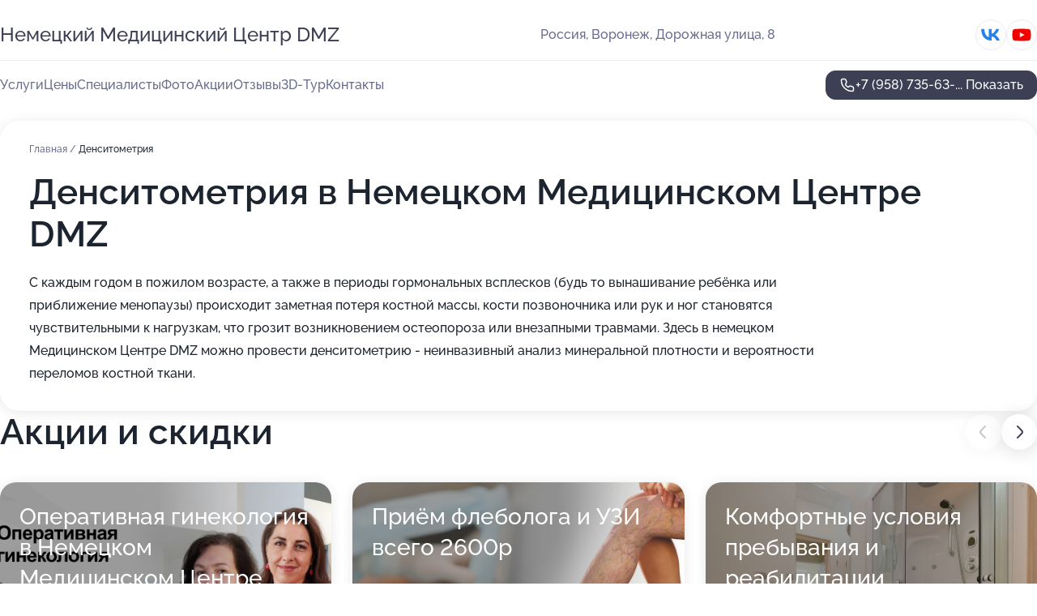

--- FILE ---
content_type: text/html; charset=utf-8
request_url: https://dmz-med.ru/service/densitometriya/
body_size: 32742
content:
<!DOCTYPE html>
<html lang="ru">
<head>
	<meta http-equiv="Content-Type" content="text/html; charset=utf-8">
	<meta name="viewport" content="width=device-width,maximum-scale=1,initial-scale=1,user-scalable=0">
	<meta name="format-detection" content="telephone=no">
	<meta name="theme-color" content="#3D3F55">
	<meta name="description" content="Информация о&#160;Немецком Медицинском Центре DMZ на&#160;Дорожной улице">
	<link rel="icon" type="image/png" href="/favicon.png">

	<title>Немецкий Медицинский Центр DMZ на&#160;Дорожной улице</title>

	<link nonce="8vs5bZt6CaweVZFRTrkOUhAv" href="//dmz-med.ru/build/lego2/lego2.css?v=Evk5cQF3AgE" rel="stylesheet" >

		<script type="application/ld+json">{"@context":"http:\/\/schema.org","@type":"https:\/\/schema.org\/MedicalBusiness","name":"\u041d\u0435\u043c\u0435\u0446\u043a\u0438\u0439 \u041c\u0435\u0434\u0438\u0446\u0438\u043d\u0441\u043a\u0438\u0439 \u0426\u0435\u043d\u0442\u0440 DMZ","address":{"@type":"PostalAddress","streetAddress":"\u0414\u043e\u0440\u043e\u0436\u043d\u0430\u044f \u0443\u043b\u0438\u0446\u0430, 8","addressLocality":"\u0412\u043e\u0440\u043e\u043d\u0435\u0436"},"url":"https:\/\/dmz-med.ru\/","contactPoint":{"@type":"ContactPoint","telephone":"+7\u00a0(958)\u00a0735-63-96","contactType":"customer service","areaServed":"RU","availableLanguage":"Russian"},"sameAs":["https:\/\/vk.com\/jurgenblume","https:\/\/www.youtube.com\/channel\/UC98-x4C2AzzjQbZk4Upkf4A"],"image":"https:\/\/p1.zoon.ru\/preview\/86PcWx-k2boU0grBOEavLA\/2400x1500x75\/1\/d\/d\/original_53601cae40c08843498c5dd0_5cc6e9333172d.jpg","aggregateRating":{"@type":"AggregateRating","ratingValue":4.8,"worstRating":1,"bestRating":5,"reviewCount":192}}</script>
		<script nonce="8vs5bZt6CaweVZFRTrkOUhAv">
		window.js_base = '/js.php';
	</script>

	</head>
<body >
	 <header id="header" class="header" data-organization-id="53601cad40c08843498c5dcf">
	<div class="wrapper">
		<div class="header-container" data-uitest="lego-header-block">
			<div class="header-menu-activator" data-target="header-menu-activator">
				<span class="header-menu-activator__icon"></span>
			</div>

			<div class="header-title">
				<a href="/">					Немецкий Медицинский Центр DMZ
				</a>			</div>
			<div class="header-address text-3 text-secondary">Россия, Воронеж, Дорожная улица, 8</div>

						<div class="header-socials flex gap-8 icon icon--36" data-target="header-socials">
									<!--noindex-->
					<a href="https://vk.com/jurgenblume" data-category="vk_group" rel="nofollow" target="_blank">
						<svg class="svg-icons-vk_group" ><use xlink:href="/build/lego2/icons.svg?v=7bY1C8d-qmo#vk_group"></use></svg>
					</a>
					<!--/noindex-->
									<!--noindex-->
					<a href="https://www.youtube.com/channel/UC98-x4C2AzzjQbZk4Upkf4A" data-category="youtube" rel="nofollow" target="_blank">
						<svg class="svg-icons-youtube" ><use xlink:href="/build/lego2/icons.svg?v=7bY1C8d-qmo#youtube"></use></svg>
					</a>
					<!--/noindex-->
							</div>
					</div>

		<nav class="nav" data-target="header-nav" data-uitest="lego-navigation-block">
			<ul>
									<li data-target="header-services">
						<svg class="svg-icons-services" ><use xlink:href="/build/lego2/icons.svg?v=7bY1C8d-qmo#services"></use></svg>
						<a data-target="header-nav-link" href="https://dmz-med.ru/services/" data-za="{&quot;ev_label&quot;:&quot;all_service&quot;}">Услуги</a>
					</li>
									<li data-target="header-prices">
						<svg class="svg-icons-prices" ><use xlink:href="/build/lego2/icons.svg?v=7bY1C8d-qmo#prices"></use></svg>
						<a data-target="header-nav-link" href="https://dmz-med.ru/price/" data-za="{&quot;ev_label&quot;:&quot;price&quot;}">Цены</a>
					</li>
									<li data-target="header-specialists">
						<svg class="svg-icons-specialists" ><use xlink:href="/build/lego2/icons.svg?v=7bY1C8d-qmo#specialists"></use></svg>
						<a data-target="header-nav-link" href="https://dmz-med.ru/#specialists" data-za="{&quot;ev_label&quot;:&quot;org_prof&quot;}">Специалисты</a>
					</li>
									<li data-target="header-photo">
						<svg class="svg-icons-photo" ><use xlink:href="/build/lego2/icons.svg?v=7bY1C8d-qmo#photo"></use></svg>
						<a data-target="header-nav-link" href="https://dmz-med.ru/#photos" data-za="{&quot;ev_label&quot;:&quot;photos&quot;}">Фото</a>
					</li>
									<li data-target="header-offers">
						<svg class="svg-icons-offers" ><use xlink:href="/build/lego2/icons.svg?v=7bY1C8d-qmo#offers"></use></svg>
						<a data-target="header-nav-link" href="https://dmz-med.ru/#offers" data-za="{&quot;ev_label&quot;:&quot;offer&quot;}">Акции</a>
					</li>
									<li data-target="header-reviews">
						<svg class="svg-icons-reviews" ><use xlink:href="/build/lego2/icons.svg?v=7bY1C8d-qmo#reviews"></use></svg>
						<a data-target="header-nav-link" href="https://dmz-med.ru/#reviews" data-za="{&quot;ev_label&quot;:&quot;reviews&quot;}">Отзывы</a>
					</li>
									<li data-target="header-tour3d">
						<svg class="svg-icons-tour3d" ><use xlink:href="/build/lego2/icons.svg?v=7bY1C8d-qmo#tour3d"></use></svg>
						<a data-target="header-nav-link" href="https://dmz-med.ru/#tour3d" data-za="{&quot;ev_label&quot;:&quot;tour3d&quot;}">3D-Тур</a>
					</li>
									<li data-target="header-contacts">
						<svg class="svg-icons-contacts" ><use xlink:href="/build/lego2/icons.svg?v=7bY1C8d-qmo#contacts"></use></svg>
						<a data-target="header-nav-link" href="https://dmz-med.ru/#contacts" data-za="{&quot;ev_label&quot;:&quot;contacts&quot;}">Контакты</a>
					</li>
							</ul>

			<div class="header-controls">
				<div class="header-controls__wrapper">
					<a
	href="tel:+79587356396"
	class="phone-button button button--primary button--36 icon--20"
	data-phone="+7 (958) 735-63-96"
	data-za="{&quot;ev_sourceType&quot;:&quot;&quot;,&quot;ev_sourceId&quot;:&quot;53601cad40c08843498c5dcf.75fb&quot;,&quot;object_type&quot;:&quot;organization&quot;,&quot;object_id&quot;:&quot;53601cad40c08843498c5dcf.75fb&quot;,&quot;ev_label&quot;:&quot;premium&quot;,&quot;ev_category&quot;:&quot;phone_o_l&quot;}">
	<svg class="svg-icons-phone" ><use xlink:href="/build/lego2/icons.svg?v=7bY1C8d-qmo#phone"></use></svg>
			<div data-target="show-phone-number">
			+7 (958) 735-63-...
			<span data-target="phone-button-show">Показать</span>
		</div>
	</a>


									</div>

							</div>

			<div class="header-nav-address">
									<div class="header-block flex gap-12 icon icon--36" data-target="header-socials">
													<!--noindex-->
							<a href="https://vk.com/jurgenblume" data-category="vk_group" rel="nofollow" target="_blank">
								<svg class="svg-icons-vk_group" ><use xlink:href="/build/lego2/icons.svg?v=7bY1C8d-qmo#vk_group"></use></svg>
							</a>
							<!--/noindex-->
													<!--noindex-->
							<a href="https://www.youtube.com/channel/UC98-x4C2AzzjQbZk4Upkf4A" data-category="youtube" rel="nofollow" target="_blank">
								<svg class="svg-icons-youtube" ><use xlink:href="/build/lego2/icons.svg?v=7bY1C8d-qmo#youtube"></use></svg>
							</a>
							<!--/noindex-->
											</div>
				
				<div class="header-block text-3 text-center text-secondary">Россия, Воронеж, Дорожная улица, 8</div>
			</div>
		</nav>
	</div>
</header>
<div class="header-placeholder"></div>

<div class="contacts-panel" id="contacts-panel">
	

	<div class="contacts-panel-wrapper">
								<a href="tel:+79587356396" class="contacts-panel-icon" data-phone="+7 (958) 735-63-96" data-za="{&quot;ev_sourceType&quot;:&quot;nav_panel&quot;,&quot;ev_sourceId&quot;:&quot;53601cad40c08843498c5dcf.75fb&quot;,&quot;object_type&quot;:&quot;organization&quot;,&quot;object_id&quot;:&quot;53601cad40c08843498c5dcf.75fb&quot;,&quot;ev_label&quot;:&quot;premium&quot;,&quot;ev_category&quot;:&quot;phone_o_l&quot;}">
				<svg class="svg-icons-phone_filled" ><use xlink:href="/build/lego2/icons.svg?v=7bY1C8d-qmo#phone_filled"></use></svg>
			</a>
						</div>
</div>

<script nonce="8vs5bZt6CaweVZFRTrkOUhAv" type="module">
	import { initContactsPanel } from '//dmz-med.ru/build/lego2/lego2.js?v=aBQmwV5uQB0';

	initContactsPanel(document.getElementById('contacts-panel'));
</script>


<script nonce="8vs5bZt6CaweVZFRTrkOUhAv" type="module">
	import { initHeader } from '//dmz-med.ru/build/lego2/lego2.js?v=aBQmwV5uQB0';

	initHeader(document.getElementById('header'));
</script>
 	<main class="main-container">
		<div class="wrapper section-wrapper">
			<div class="service-description__wrapper">
	<section class="service-description section-block">
		<div class="page-breadcrumbs">
			<div class="breadcrumbs">
			<span>
							<a href="https://dmz-med.ru/">
					Главная
				</a>
						/		</span>
			<span class="active">
							Денситометрия
								</span>
	</div>

		</div>
					<script nonce="8vs5bZt6CaweVZFRTrkOUhAv" type="application/ld+json">{"@context":"http:\/\/schema.org","@type":"BreadcrumbList","itemListElement":[{"@type":"ListItem","position":1,"item":{"name":"\u0413\u043b\u0430\u0432\u043d\u0430\u044f","@id":"https:\/\/dmz-med.ru\/"}}]}</script>
		
		<div class="service-description-title">
			<h1 class="page-title">Денситометрия в Немецком Медицинском Центре DMZ</h1>
			<div class="service-description-title__price">
							</div>
		</div>

		<div class="service-description__text collapse collapse--text-3">
			<div class="collapse__overflow">
				<div class="collapse__text">С каждым годом в пожилом возрасте, а также в периоды гормональных всплесков (будь то вынашивание ребёнка или приближение менопаузы) происходит заметная потеря костной массы, кости позвоночника или рук и ног становятся чувствительными к нагрузкам, что грозит возникновением остеопороза или внезапными травмами. Здесь в немецком Медицинском Центре DMZ можно провести денситометрию - неинвазивный анализ минеральной плотности и вероятности переломов костной ткани.</div>
			</div>
		</div>
	</section>

	</div>
<section class="offers" id="offers" data-uitest="lego-offers-block">
	<div class="section-block__title flex flex--sb">
		<h2 class="text-h2">
			Акции и скидки
		</h2>

		<div class="slider__navigation" data-target="slider-navigation">
			<button class="slider__control prev" data-target="slider-prev">
				<svg class="svg-icons-arrow" ><use xlink:href="/build/lego2/icons.svg?v=7bY1C8d-qmo#arrow"></use></svg>
			</button>
			<button class="slider__control next" data-target="slider-next">
				<svg class="svg-icons-arrow" ><use xlink:href="/build/lego2/icons.svg?v=7bY1C8d-qmo#arrow"></use></svg>
			</button>
		</div>
	</div>

	<div class="offers__list" data-target="slider-container">
		<div class="offers__slider swiper-wrapper">
							<div data-offer-id="6532660edad6e7dcde02463f" data-sid="6532660edad6e7dcde02463f.de52" class="offers-item swiper-slide text-white">
					<img
						class="offers-item__image"
						src="https://p1.zoon.ru/2/7/653265bde96667fd15055723_653265c7eeb778.99767007.jpg"
						loading="lazy"
						alt="">
					<div class="offers-item__container">
						<div class="text-5">Оперативная гинекология в Немецком Медицинском Центре</div>
						<div class="offers-item__bottom">
							<div>
								<div>
									Срок действия
								</div>
								<div>Постоянная акция</div>
							</div>
							<button class="button offers-item__button button--36">Подробнее</button>
						</div>
					</div>
				</div>
							<div data-offer-id="667e6ac137b0dffb79038f40" data-sid="667e6ac137b0dffb79038f40.8338" class="offers-item swiper-slide text-white">
					<img
						class="offers-item__image"
						src="https://p0.zoon.ru/a/2/667e6ac137b0dffb79038f40_667e6bc1b11a02.23543501.jpg"
						loading="lazy"
						alt="">
					<div class="offers-item__container">
						<div class="text-5">Приём флеболога и УЗИ всего 2600р</div>
						<div class="offers-item__bottom">
							<div>
								<div>
									Срок действия
								</div>
								<div>Остался 1 день, до 18 января</div>
							</div>
							<button class="button offers-item__button button--36">Подробнее</button>
						</div>
					</div>
				</div>
							<div data-offer-id="626793e048856a9f420e686c" data-sid="626793e048856a9f420e686c.15ec" class="offers-item swiper-slide text-white">
					<img
						class="offers-item__image"
						src="https://p2.zoon.ru/c/e/626792e06146b7c40b033894_626793d816e888.62297688.jpg"
						loading="lazy"
						alt="">
					<div class="offers-item__container">
						<div class="text-5">Комфортные условия пребывания и реабилитации</div>
						<div class="offers-item__bottom">
							<div>
								<div>
									Срок действия
								</div>
								<div>Постоянная акция</div>
							</div>
							<button class="button offers-item__button button--36">Подробнее</button>
						</div>
					</div>
				</div>
							<div data-offer-id="65326647b6f0f9924e07e526" data-sid="65326647b6f0f9924e07e526.6f43" class="offers-item swiper-slide text-white">
					<img
						class="offers-item__image"
						src="https://p1.zoon.ru/2/c/653265bde96667fd15055723_65326617f0ad96.06552202.jpg"
						loading="lazy"
						alt="">
					<div class="offers-item__container">
						<div class="text-5">УЗИ диагностика в Немецком Медицинском Центре</div>
						<div class="offers-item__bottom">
							<div>
								<div>
									Срок действия
								</div>
								<div>Постоянная акция</div>
							</div>
							<button class="button offers-item__button button--36">Подробнее</button>
						</div>
					</div>
				</div>
							<div data-offer-id="6267943172ea3083bc0b7a6e" data-sid="6267943172ea3083bc0b7a6e.3b3b" class="offers-item swiper-slide text-white">
					<img
						class="offers-item__image"
						src="https://p1.zoon.ru/4/d/626792e06146b7c40b033894_6267942ee02e29.57083878.jpg"
						loading="lazy"
						alt="">
					<div class="offers-item__container">
						<div class="text-5">Лечение по дмс</div>
						<div class="offers-item__bottom">
							<div>
								<div>
									Срок действия
								</div>
								<div>Постоянная акция</div>
							</div>
							<button class="button offers-item__button button--36">Подробнее</button>
						</div>
					</div>
				</div>
							<div data-offer-id="653266857eb425ca5a0361a7" data-sid="653266857eb425ca5a0361a7.4a2f" class="offers-item swiper-slide text-white">
					<img
						class="offers-item__image"
						src="https://p1.zoon.ru/f/f/653266857eb425ca5a0361a7_65c5d439b61385.32697052.jpg"
						loading="lazy"
						alt="">
					<div class="offers-item__container">
						<div class="text-5">Лапароскопическая хирургия в Немецком Медицинском Центре</div>
						<div class="offers-item__bottom">
							<div>
								<div>
									Срок действия
								</div>
								<div>Постоянная акция</div>
							</div>
							<button class="button offers-item__button button--36">Подробнее</button>
						</div>
					</div>
				</div>
							<div data-offer-id="6532670ff304a1944b02e944" data-sid="6532670ff304a1944b02e944.f9e2" class="offers-item swiper-slide text-white">
					<img
						class="offers-item__image"
						src="https://p1.zoon.ru/a/9/653265bde96667fd15055723_653266f77d90d3.39423390.jpg"
						loading="lazy"
						alt="">
					<div class="offers-item__container">
						<div class="text-5">Лечение геморроя в Немецком Медицинском Центре</div>
						<div class="offers-item__bottom">
							<div>
								<div>
									Срок действия
								</div>
								<div>Постоянная акция</div>
							</div>
							<button class="button offers-item__button button--36">Подробнее</button>
						</div>
					</div>
				</div>
							<div data-offer-id="653266b6816f09ad3c035f20" data-sid="653266b6816f09ad3c035f20.abad" class="offers-item swiper-slide text-white">
					<img
						class="offers-item__image"
						src="https://p0.zoon.ru/f/3/653265bde96667fd15055723_653266959a4298.22265710.jpg"
						loading="lazy"
						alt="">
					<div class="offers-item__container">
						<div class="text-5">Эндопротезирование суставов в Немецком Медицинском Центре</div>
						<div class="offers-item__bottom">
							<div>
								<div>
									Срок действия
								</div>
								<div>Постоянная акция</div>
							</div>
							<button class="button offers-item__button button--36">Подробнее</button>
						</div>
					</div>
				</div>
							<div data-offer-id="626793aafe1cc1b53b061557" data-sid="626793aafe1cc1b53b061557.8545" class="offers-item swiper-slide text-white">
					<img
						class="offers-item__image"
						src="https://p1.zoon.ru/f/4/626792e06146b7c40b033894_626793a3489865.65799701.jpg"
						loading="lazy"
						alt="">
					<div class="offers-item__container">
						<div class="text-5">Современное оборудование и расходные материалы</div>
						<div class="offers-item__bottom">
							<div>
								<div>
									Срок действия
								</div>
								<div>Постоянная акция</div>
							</div>
							<button class="button offers-item__button button--36">Подробнее</button>
						</div>
					</div>
				</div>
											</div>

		<div class="slider__pagination" data-target="slider-pagination"></div>
	</div>
</section>
<script nonce="8vs5bZt6CaweVZFRTrkOUhAv" type="module">
	import { initOffers } from '//dmz-med.ru/build/lego2/lego2.js?v=aBQmwV5uQB0';

	const node = document.getElementById('offers');

	initOffers(node, { organizationId: '53601cad40c08843498c5dcf' });
</script>
<section class="photo-section" id="photos" data-uitest="lego-gallery-block">
	<div class="section-block__title flex flex--sb">
		<h2 class="text-h2">Фотогалерея</h2>

					<div class="slider__navigation" data-target="slider-navigation">
				<button class="slider__control prev" data-target="slider-prev">
					<svg class="svg-icons-arrow" ><use xlink:href="/build/lego2/icons.svg?v=7bY1C8d-qmo#arrow"></use></svg>
				</button>
				<button class="slider__control next" data-target="slider-next">
					<svg class="svg-icons-arrow" ><use xlink:href="/build/lego2/icons.svg?v=7bY1C8d-qmo#arrow"></use></svg>
				</button>
			</div>
			</div>

	<div class="section-block__slider" data-target="slider-container" data-total="70" data-owner-type="organization" data-owner-id="53601cad40c08843498c5dcf">
		<div class="photo-section__slider swiper-wrapper">
						<div class="photo-section__slide swiper-slide" data-id="5cc6e933a66781982f776c19" data-target="photo-slide-item" data-index="0">
				<img src="https://p1.zoon.ru/preview/pSxc8PvdGPAf7Ndyg1mJ6g/1205x800x85/1/d/d/original_53601cae40c08843498c5dd0_5cc6e9333172d.jpg" loading="lazy" alt="">
			</div>
						<div class="photo-section__slide swiper-slide" data-id="5cc6e938a66781982f776c1b" data-target="photo-slide-item" data-index="1">
				<img src="https://p0.zoon.ru/preview/cE1rA9YG-EDJf7Bck9VJoA/1280x688x85/3/6/1/original_53601cae40c08843498c5dd0_5cc6e93808360.jpg" loading="lazy" alt="">
			</div>
						<div class="photo-section__slide swiper-slide" data-id="5cc6e92fa6678196b70e6690" data-target="photo-slide-item" data-index="2">
				<img src="https://p0.zoon.ru/preview/R5mwaQu8G3c_dFgnzCzRSQ/1280x740x85/3/b/e/original_53601cae40c08843498c5dd0_5cc6e92f39f26.jpg" loading="lazy" alt="">
			</div>
						<div class="photo-section__slide swiper-slide" data-id="5cc6e945a66781896a11efb7" data-target="photo-slide-item" data-index="3">
				<img src="https://p2.zoon.ru/preview/Sfoc0qDQOQhoX5G7Lb8wKw/1205x800x85/1/1/a/original_53601cae40c08843498c5dd0_5cc6e94523138.jpg" loading="lazy" alt="">
			</div>
						<div class="photo-section__slide swiper-slide" data-id="5cc6e951a66781bac35ea65b" data-target="photo-slide-item" data-index="4">
				<img src="https://p2.zoon.ru/preview/tfiMZ1BvMALS8qiimXyQzg/1280x720x85/3/2/4/original_53601cae40c08843498c5dd0_5cc6e9513def7.jpg" loading="lazy" alt="">
			</div>
						<div class="photo-section__slide swiper-slide" data-id="5cc6e950a66781a1537079ed" data-target="photo-slide-item" data-index="5">
				<img src="https://p1.zoon.ru/preview/wTgwm1adVuWphB6G3lw-hQ/1280x756x85/3/5/3/original_53601cae40c08843498c5dd0_5cc6e95031e81.jpg" loading="lazy" alt="">
			</div>
						<div class="photo-section__slide swiper-slide" data-id="5cc6e94da667819f71134003" data-target="photo-slide-item" data-index="6">
				<img src="https://p0.zoon.ru/preview/RWIPk2uE5Px7i_GVp5OUbQ/1280x737x85/3/c/d/original_53601cae40c08843498c5dd0_5cc6e94d54b4b.jpg" loading="lazy" alt="">
			</div>
						<div class="photo-section__slide swiper-slide" data-id="5cc6e94da66781bb3d09f9d2" data-target="photo-slide-item" data-index="7">
				<img src="https://p1.zoon.ru/preview/F4Fq85GkgY07DO2JZRVN9g/1205x800x85/1/3/9/original_53601cae40c08843498c5dd0_5cc6e94d0c9d4.jpg" loading="lazy" alt="">
			</div>
						<div class="photo-section__slide swiper-slide" data-id="5cc6e94ca66781bd8d428a34" data-target="photo-slide-item" data-index="8">
				<img src="https://p2.zoon.ru/preview/PwIWdGzAf0i0agsaJR4qUA/1280x715x85/3/e/2/original_53601cae40c08843498c5dd0_5cc6e94c96e41.jpg" loading="lazy" alt="">
			</div>
						<div class="photo-section__slide swiper-slide" data-id="5cc6e949a66781bd8d428a32" data-target="photo-slide-item" data-index="9">
				<img src="https://p1.zoon.ru/preview/_tDDBsK3yVoiiVm_DlPeyw/1280x657x85/3/8/5/original_53601cae40c08843498c5dd0_5cc6e9497654c.jpg" loading="lazy" alt="">
			</div>
						<div class="photo-section__slide swiper-slide" data-id="5cc6e949a66781a26500f1c4" data-target="photo-slide-item" data-index="10">
				<img src="https://p2.zoon.ru/preview/CSmHNXRSaL4UoN7IqV67qw/1205x800x85/1/c/4/original_53601cae40c08843498c5dd0_5cc6e948c9753.jpg" loading="lazy" alt="">
			</div>
						<div class="photo-section__slide swiper-slide" data-id="5cc6e948a6678196b70e6695" data-target="photo-slide-item" data-index="11">
				<img src="https://p0.zoon.ru/preview/wrnO4kXUEeroOORzK9crbQ/1280x749x85/3/5/1/original_53601cae40c08843498c5dd0_5cc6e9480c5b2.jpg" loading="lazy" alt="">
			</div>
						<div class="photo-section__slide swiper-slide" data-id="5cc6e945a667818b253695a7" data-target="photo-slide-item" data-index="12">
				<img src="https://p1.zoon.ru/preview/UX0NHnyhkJHL2wXLoViNnQ/1280x717x85/3/6/4/original_53601cae40c08843498c5dd0_5cc6e94561801.jpg" loading="lazy" alt="">
			</div>
						<div class="photo-section__slide swiper-slide" data-id="5cc6e944a66781a1537079e4" data-target="photo-slide-item" data-index="13">
				<img src="https://p1.zoon.ru/preview/25Iz5x4nOMXqUyrC0X_c3w/1205x800x85/1/2/b/original_53601cae40c08843498c5dd0_5cc6e94476ff4.jpg" loading="lazy" alt="">
			</div>
						<div class="photo-section__slide swiper-slide" data-id="5cc6e941a66781bb573f8615" data-target="photo-slide-item" data-index="14">
				<img src="https://p1.zoon.ru/preview/LCBsZOurDGEGVaj_OXeZmg/1205x800x85/1/a/8/original_53601cae40c08843498c5dd0_5cc6e940eb80a.jpg" loading="lazy" alt="">
			</div>
						<div class="photo-section__slide swiper-slide" data-id="5cc6e940a6678196b70e6692" data-target="photo-slide-item" data-index="15">
				<img src="https://p2.zoon.ru/preview/JLYj1Myypin2Q9a-DZzwjA/1280x692x85/3/b/2/original_53601cae40c08843498c5dd0_5cc6e94038b35.jpg" loading="lazy" alt="">
			</div>
						<div class="photo-section__slide swiper-slide" data-id="5cc6e93da66781bae54453c4" data-target="photo-slide-item" data-index="16">
				<img src="https://p1.zoon.ru/preview/IGVTJ6HSWAQUanByMLJr4w/1280x701x85/3/1/f/original_53601cae40c08843498c5dd0_5cc6e93dbbac1.jpg" loading="lazy" alt="">
			</div>
						<div class="photo-section__slide swiper-slide" data-id="5cc6e93da66781a1537079e1" data-target="photo-slide-item" data-index="17">
				<img src="https://p0.zoon.ru/preview/lXSTCWApS-DzmxYEX3vZ3Q/1280x760x85/3/c/1/original_53601cae40c08843498c5dd0_5cc6e93d140ca.jpg" loading="lazy" alt="">
			</div>
						<div class="photo-section__slide swiper-slide" data-id="5cc6e93ca667818bc62188eb" data-target="photo-slide-item" data-index="18">
				<img src="https://p0.zoon.ru/preview/at4iFfM7SNFVf6H8dBaU6w/1280x708x85/3/9/4/original_53601cae40c08843498c5dd0_5cc6e93c99a84.jpg" loading="lazy" alt="">
			</div>
						<div class="photo-section__slide swiper-slide" data-id="5cc6e938a667819f71134000" data-target="photo-slide-item" data-index="19">
				<img src="https://p2.zoon.ru/preview/TvoCbbRCPLyauTQ2CLCK2g/1280x701x85/3/4/8/original_53601cae40c08843498c5dd0_5cc6e9388fed3.jpg" loading="lazy" alt="">
			</div>
						<div class="photo-section__slide swiper-slide" data-id="5cc6e937a66781a26500f1b9" data-target="photo-slide-item" data-index="20">
				<img src="https://p2.zoon.ru/preview/7vMw77W0NCgE9UriPDXONg/1205x800x85/1/c/8/original_53601cae40c08843498c5dd0_5cc6e937ace7e.jpg" loading="lazy" alt="">
			</div>
						<div class="photo-section__slide swiper-slide" data-id="5cc6e930a66781948621f517" data-target="photo-slide-item" data-index="21">
				<img src="https://p2.zoon.ru/preview/deWAoAjZMvPB6OijGdP3wQ/1205x800x85/1/2/0/original_53601cae40c08843498c5dd0_5cc6e93029129.jpg" loading="lazy" alt="">
			</div>
						<div class="photo-section__slide swiper-slide" data-id="5cc6e934a667818b2536959b" data-target="photo-slide-item" data-index="22">
				<img src="https://p0.zoon.ru/preview/ZBO80McFW9c2E2fSawFqUg/1205x800x85/1/7/2/original_53601cae40c08843498c5dd0_5cc6e93431da6.jpg" loading="lazy" alt="">
			</div>
						<div class="photo-section__slide swiper-slide" data-id="5cc6e92fa66781a1537079df" data-target="photo-slide-item" data-index="23">
				<img src="https://p1.zoon.ru/preview/BEXhcArY-4wxWxlurRVUJQ/1205x800x85/1/5/9/original_53601cae40c08843498c5dd0_5cc6e92f7cbea.jpg" loading="lazy" alt="">
			</div>
						<div class="photo-section__slide swiper-slide" data-id="5cc6e934a66781b9d230f9e7" data-target="photo-slide-item" data-index="24">
				<img src="https://p2.zoon.ru/preview/SI0aJ3dgIe-2-Qgy-5lk1w/1206x800x85/1/b/d/original_53601cae40c08843498c5dd0_5cc6e93414ae5.jpg" loading="lazy" alt="">
			</div>
						<div class="photo-section__slide swiper-slide" data-id="5cc6e941a66781bac35ea659" data-target="photo-slide-item" data-index="25">
				<img src="https://p2.zoon.ru/preview/W1g2-Sc4RWkeib8-Ag-C_g/1205x800x85/1/1/9/original_53601cae40c08843498c5dd0_5cc6e940c4728.jpg" loading="lazy" alt="">
			</div>
						<div class="photo-section__slide swiper-slide" data-id="5cc6e951a66781bd74096202" data-target="photo-slide-item" data-index="26">
				<img src="https://p1.zoon.ru/preview/vptrCZS2YSg7lYpzELB4ng/1205x800x85/1/f/3/original_53601cae40c08843498c5dd0_5cc6e9511a210.jpg" loading="lazy" alt="">
			</div>
						<div class="photo-section__slide swiper-slide" data-id="5cc6e955a66781bb3d09f9d5" data-target="photo-slide-item" data-index="27">
				<img src="https://p2.zoon.ru/preview/7vkvGeVmzMdCWkvHnpfmIw/1205x800x85/1/5/8/original_53601cae40c08843498c5dd0_5cc6e954ed451.jpg" loading="lazy" alt="">
			</div>
						<div class="photo-section__slide swiper-slide" data-id="5cc6e955a6678194ea6b0c48" data-target="photo-slide-item" data-index="28">
				<img src="https://p0.zoon.ru/preview/vr7V9fZ7LyOVUfgJjufvrA/1205x800x85/1/8/3/original_53601cae40c08843498c5dd0_5cc6e955564b9.jpg" loading="lazy" alt="">
			</div>
						<div class="photo-section__slide swiper-slide" data-id="5cc6e955a66781bd8d428a37" data-target="photo-slide-item" data-index="29">
				<img src="https://p1.zoon.ru/preview/_J0PBM6mht8nuiA5l5lY3w/1205x800x85/1/7/5/original_53601cae40c08843498c5dd0_5cc6e955ab1ea.jpg" loading="lazy" alt="">
			</div>
						<div class="photo-section__slide swiper-slide" data-id="5cc6e958a66781a1537079f2" data-target="photo-slide-item" data-index="30">
				<img src="https://p2.zoon.ru/preview/vmhNQ_IO5_wY5MVkfDK7Lw/1205x800x85/1/b/5/original_53601cae40c08843498c5dd0_5cc6e9583ebee.jpg" loading="lazy" alt="">
			</div>
						<div class="photo-section__slide swiper-slide" data-id="58218e0af2f471857d8b456f" data-target="photo-slide-item" data-index="31">
				<img src="https://p1.zoon.ru/preview/Ikl8h0aMTJA4aRqwv4FKhg/1207x800x85/1/3/d/original_53601cae40c08843498c5dd0_58218e0a19a42.jpg" loading="lazy" alt="">
			</div>
						<div class="photo-section__slide swiper-slide" data-id="58218e0af2f4718f7d8b4574" data-target="photo-slide-item" data-index="32">
				<img src="https://p1.zoon.ru/preview/cxamujQZtTcHuLvlFnvhUw/1206x800x85/1/5/4/original_53601cae40c08843498c5dd0_58218e0a9a56a.jpg" loading="lazy" alt="">
			</div>
						<div class="photo-section__slide swiper-slide" data-id="58218e0df2f4718d7d8b456e" data-target="photo-slide-item" data-index="33">
				<img src="https://p1.zoon.ru/preview/RUwLoh-Buscx8oYUn9flrA/1207x800x85/1/0/6/original_53601cae40c08843498c5dd0_58218e0c48d49.jpg" loading="lazy" alt="">
			</div>
						<div class="photo-section__slide swiper-slide" data-id="58218e1df2f471e27d8b4568" data-target="photo-slide-item" data-index="34">
				<img src="https://p2.zoon.ru/preview/OWl5_AwIL6S9EccxT5l_SA/1208x800x85/1/8/f/original_53601cae40c08843498c5dd0_58218e1d6614b.jpg" loading="lazy" alt="">
			</div>
						<div class="photo-section__slide swiper-slide" data-id="58218e1cf2f4718a7d8b456f" data-target="photo-slide-item" data-index="35">
				<img src="https://p1.zoon.ru/preview/8rp87TwtfQgYVx9nAJbLxg/1206x800x85/1/9/3/original_53601cae40c08843498c5dd0_58218e1c8904f.jpg" loading="lazy" alt="">
			</div>
						<div class="photo-section__slide swiper-slide" data-id="58218e23f2f471bb7d8b4570" data-target="photo-slide-item" data-index="36">
				<img src="https://p0.zoon.ru/preview/3Vyiloy9UWnoX0KDw43XfQ/1207x800x85/1/6/1/original_53601cae40c08843498c5dd0_58218e2391434.jpg" loading="lazy" alt="">
			</div>
						<div class="photo-section__slide swiper-slide" data-id="58218e13f2f4718f7d8b457c" data-target="photo-slide-item" data-index="37">
				<img src="https://p1.zoon.ru/preview/deWwE4H6iZPBn64RIpM6hA/1207x800x85/1/a/5/original_53601cae40c08843498c5dd0_58218e13b7b69.jpg" loading="lazy" alt="">
			</div>
						<div class="photo-section__slide swiper-slide" data-id="58218df8f2f4718b7d8b4570" data-target="photo-slide-item" data-index="38">
				<img src="https://p1.zoon.ru/preview/i2nfpojf98T3GAhXzNW03g/1207x800x85/1/6/b/original_53601cae40c08843498c5dd0_58218df7cf36f.jpg" loading="lazy" alt="">
			</div>
						<div class="photo-section__slide swiper-slide" data-id="58218dfef2f4715f7d8b457b" data-target="photo-slide-item" data-index="39">
				<img src="https://p2.zoon.ru/preview/DKLJoIlw48fYSHXUMwxeag/1207x800x85/1/1/6/original_53601cae40c08843498c5dd0_58218dfe75af4.jpg" loading="lazy" alt="">
			</div>
						<div class="photo-section__slide swiper-slide" data-id="58218df9f2f471887d8b4573" data-target="photo-slide-item" data-index="40">
				<img src="https://p2.zoon.ru/preview/ITVhXvKiNvEo0MQ-5KC0TQ/1207x800x85/1/d/c/original_53601cae40c08843498c5dd0_58218df915a4b.jpg" loading="lazy" alt="">
			</div>
						<div class="photo-section__slide swiper-slide" data-id="58218df9f2f471907d8b456a" data-target="photo-slide-item" data-index="41">
				<img src="https://p2.zoon.ru/preview/ZbH_hWgG62sR3fMquDL0ew/1205x800x85/1/c/3/original_53601cae40c08843498c5dd0_58218df98697e.jpg" loading="lazy" alt="">
			</div>
						<div class="photo-section__slide swiper-slide" data-id="58218dfcf2f4718b7d8b4572" data-target="photo-slide-item" data-index="42">
				<img src="https://p2.zoon.ru/preview/SnlblBVV8lIJ3B8Yd4AqYA/1207x800x85/1/7/b/original_53601cae40c08843498c5dd0_58218dfc480d3.jpg" loading="lazy" alt="">
			</div>
						<div class="photo-section__slide swiper-slide" data-id="58218e01f2f471957d8b4572" data-target="photo-slide-item" data-index="43">
				<img src="https://p0.zoon.ru/preview/i9cPr_5hyXJjqR6SV7AZ8Q/1207x800x85/1/9/1/original_53601cae40c08843498c5dd0_58218e00c8b8c.jpg" loading="lazy" alt="">
			</div>
						<div class="photo-section__slide swiper-slide" data-id="58218dfdf2f471b97d8b456b" data-target="photo-slide-item" data-index="44">
				<img src="https://p2.zoon.ru/preview/_3CvzKrxgv6u9ldfi1cW0Q/1206x800x85/1/b/1/original_53601cae40c08843498c5dd0_58218dfd4209b.jpg" loading="lazy" alt="">
			</div>
						<div class="photo-section__slide swiper-slide" data-id="58218e02f2f4718b7d8b4575" data-target="photo-slide-item" data-index="45">
				<img src="https://p2.zoon.ru/preview/OgorZ7jscGevdcJkbcBugw/1206x800x85/1/8/1/original_53601cae40c08843498c5dd0_58218e029236f.jpg" loading="lazy" alt="">
			</div>
						<div class="photo-section__slide swiper-slide" data-id="58218e03f2f471727d8b4573" data-target="photo-slide-item" data-index="46">
				<img src="https://p2.zoon.ru/preview/HOBTl5akL4evnbaKP0RrOw/1208x800x85/1/e/8/original_53601cae40c08843498c5dd0_58218e0364c98.jpg" loading="lazy" alt="">
			</div>
						<div class="photo-section__slide swiper-slide" data-id="58218e04f2f4718b7d8b4577" data-target="photo-slide-item" data-index="47">
				<img src="https://p2.zoon.ru/preview/ro_ZDA8024gMDlYrbaLxyg/1207x800x85/1/d/d/original_53601cae40c08843498c5dd0_58218e0479696.jpg" loading="lazy" alt="">
			</div>
						<div class="photo-section__slide swiper-slide" data-id="58218e06f2f4718c7d8b456e" data-target="photo-slide-item" data-index="48">
				<img src="https://p0.zoon.ru/preview/KuD1Uc9I3VYPZHP-SJ7Oqg/1207x800x85/1/5/8/original_53601cae40c08843498c5dd0_58218e05d7f95.jpg" loading="lazy" alt="">
			</div>
						<div class="photo-section__slide swiper-slide" data-id="58218e07f2f471ba7d8b456a" data-target="photo-slide-item" data-index="49">
				<img src="https://p1.zoon.ru/preview/AcwC6wGAd22y4-Kd1B7cpA/1207x800x85/1/2/d/original_53601cae40c08843498c5dd0_58218e0780169.jpg" loading="lazy" alt="">
			</div>
						<div class="photo-section__slide swiper-slide" data-id="58218e0df2f471957d8b4575" data-target="photo-slide-item" data-index="50">
				<img src="https://p2.zoon.ru/preview/k0aB5xqldVi64DgN9awUKg/1207x800x85/1/6/f/original_53601cae40c08843498c5dd0_58218e0d917fd.jpg" loading="lazy" alt="">
			</div>
						<div class="photo-section__slide swiper-slide" data-id="58218e0ef2f4718c7d8b4572" data-target="photo-slide-item" data-index="51">
				<img src="https://p0.zoon.ru/preview/a3DKhU79Bey_D8Gkl1-RAA/1207x800x85/1/4/3/original_53601cae40c08843498c5dd0_58218e0dd5c17.jpg" loading="lazy" alt="">
			</div>
						<div class="photo-section__slide swiper-slide" data-id="58218e10f2f471bb7d8b456c" data-target="photo-slide-item" data-index="52">
				<img src="https://p1.zoon.ru/preview/V8kyN5Ad6V6GAGDZfoUoGQ/1207x800x85/1/c/d/original_53601cae40c08843498c5dd0_58218e106b847.jpg" loading="lazy" alt="">
			</div>
						<div class="photo-section__slide swiper-slide" data-id="58218e12f2f471827d8b4571" data-target="photo-slide-item" data-index="53">
				<img src="https://p2.zoon.ru/preview/k2tk1otGSfNW1i8OVDCGPA/1207x800x85/1/5/5/original_53601cae40c08843498c5dd0_58218e1176194.jpg" loading="lazy" alt="">
			</div>
						<div class="photo-section__slide swiper-slide" data-id="58218e12f2f4718f7d8b4577" data-target="photo-slide-item" data-index="54">
				<img src="https://p0.zoon.ru/preview/TA-MxzQ_-pX336BO51RzkA/1207x800x85/1/a/c/original_53601cae40c08843498c5dd0_58218e11d6f1d.jpg" loading="lazy" alt="">
			</div>
						<div class="photo-section__slide swiper-slide" data-id="58218e17f2f471817d8b4572" data-target="photo-slide-item" data-index="55">
				<img src="https://p1.zoon.ru/preview/MpZOgWWWhdbMEN9E54lgJQ/1206x800x85/1/4/1/original_53601cae40c08843498c5dd0_58218e170a643.jpg" loading="lazy" alt="">
			</div>
						<div class="photo-section__slide swiper-slide" data-id="58218e17f2f471867d8b4571" data-target="photo-slide-item" data-index="56">
				<img src="https://p2.zoon.ru/preview/-QD0gYcurKZQ48ihoMxJRg/1207x800x85/1/a/7/original_53601cae40c08843498c5dd0_58218e1738dd9.jpg" loading="lazy" alt="">
			</div>
						<div class="photo-section__slide swiper-slide" data-id="58218e18f2f471897d8b456f" data-target="photo-slide-item" data-index="57">
				<img src="https://p0.zoon.ru/preview/RniPupH7f_-CunT5SUqjYg/1207x800x85/1/e/4/original_53601cae40c08843498c5dd0_58218e183ac02.jpg" loading="lazy" alt="">
			</div>
						<div class="photo-section__slide swiper-slide" data-id="58218e1af2f471867d8b4573" data-target="photo-slide-item" data-index="58">
				<img src="https://p1.zoon.ru/preview/oWaAPwHrqntiHEeR7Kej-Q/1207x800x85/1/4/e/original_53601cae40c08843498c5dd0_58218e1a4f158.jpg" loading="lazy" alt="">
			</div>
						<div class="photo-section__slide swiper-slide" data-id="58218e1cf2f471ba7d8b456d" data-target="photo-slide-item" data-index="59">
				<img src="https://p2.zoon.ru/preview/xEaQnnoJOdRl95y4ZtnhzQ/1207x800x85/1/c/3/original_53601cae40c08843498c5dd0_58218e1b9b876.jpg" loading="lazy" alt="">
			</div>
						<div class="photo-section__slide swiper-slide" data-id="58218e1ff2f471837d8b4573" data-target="photo-slide-item" data-index="60">
				<img src="https://p0.zoon.ru/preview/nT-TXrsRJcGSr7qj-qFD3g/1207x800x85/1/4/f/original_53601cae40c08843498c5dd0_58218e1f8d3c9.jpg" loading="lazy" alt="">
			</div>
						<div class="photo-section__slide swiper-slide" data-id="58218e21f2f4718c7d8b4575" data-target="photo-slide-item" data-index="61">
				<img src="https://p0.zoon.ru/preview/8pdA7WVcdmsiH8VDMpxDsg/1207x800x85/1/3/7/original_53601cae40c08843498c5dd0_58218e212b367.jpg" loading="lazy" alt="">
			</div>
						<div class="photo-section__slide swiper-slide" data-id="58218e24f2f471857d8b4573" data-target="photo-slide-item" data-index="62">
				<img src="https://p1.zoon.ru/preview/W_4GPXJF7Fda3jJXJLg6BA/1207x800x85/1/9/1/original_53601cae40c08843498c5dd0_58218e2407b65.jpg" loading="lazy" alt="">
			</div>
						<div class="photo-section__slide swiper-slide" data-id="6176746ef6ef3f3ef95e955a" data-target="photo-slide-item" data-index="63">
				<img src="https://p0.zoon.ru/preview/rVg6KM1yMgMG5OcNH4SuzQ/1200x800x85/1/0/e/original_53601cae40c08843498c5dd0_6176746e60bfb.jpg" loading="lazy" alt="">
			</div>
						<div class="photo-section__slide swiper-slide" data-id="61767471096c125b0602b133" data-target="photo-slide-item" data-index="64">
				<img src="https://p2.zoon.ru/preview/1TnWukqDGDHfEiDrd3Kqcg/1200x800x85/1/1/8/original_53601cae40c08843498c5dd0_6176747154120.jpg" loading="lazy" alt="">
			</div>
						<div class="photo-section__slide swiper-slide" data-id="6176748217a12f45ef2fc69c" data-target="photo-slide-item" data-index="65">
				<img src="https://p2.zoon.ru/preview/yjVVnmcCtXIQHYGj9JctvA/1200x800x85/1/a/c/original_53601cae40c08843498c5dd0_61767481bda59.jpg" loading="lazy" alt="">
			</div>
						<div class="photo-section__slide swiper-slide" data-id="617674899bc623022825c19a" data-target="photo-slide-item" data-index="66">
				<img src="https://p1.zoon.ru/preview/BT9UhHFKU5WLwHYLdflxmw/1200x800x85/1/1/2/original_53601cae40c08843498c5dd0_617674898de51.jpg" loading="lazy" alt="">
			</div>
						<div class="photo-section__slide swiper-slide" data-id="61767492261e1948dd078876" data-target="photo-slide-item" data-index="67">
				<img src="https://p1.zoon.ru/preview/Oz2Oe0YgliUiZmFvHRPm0w/1200x800x85/1/3/9/original_53601cae40c08843498c5dd0_617674927bb9a.jpg" loading="lazy" alt="">
			</div>
						<div class="photo-section__slide swiper-slide" data-id="61767492dcde786cb1390581" data-target="photo-slide-item" data-index="68">
				<img src="https://p0.zoon.ru/preview/mVsQMA2DiYf9N0nNbK7SzQ/1200x800x85/1/9/1/original_53601cae40c08843498c5dd0_617674927daa9.jpg" loading="lazy" alt="">
			</div>
						<div class="photo-section__slide swiper-slide" data-id="61767498a861fb667719ef70" data-target="photo-slide-item" data-index="69">
				<img src="https://p0.zoon.ru/preview/Iie1TJYKv-hAYHp_5iGowA/1200x800x85/1/3/7/original_53601cae40c08843498c5dd0_6176749838393.jpg" loading="lazy" alt="">
			</div>
					</div>
	</div>

	<div class="slider__pagination" data-target="slider-pagination"></div>
</section>

<script nonce="8vs5bZt6CaweVZFRTrkOUhAv" type="module">
	import { initPhotos } from '//dmz-med.ru/build/lego2/lego2.js?v=aBQmwV5uQB0';

	const node = document.getElementById('photos');
	initPhotos(node);
</script>
<section class="reviews-section section-block" id="reviews" data-uitest="lego-reviews-block">
	<div class="section-block__title flex flex--sb">
		<h2 class="text-h2">
			Отзывы
		</h2>

				<div class="slider__navigation" data-target="slider-navigation">
			<button class="slider__control prev" data-target="slider-prev">
				<svg class="svg-icons-arrow" ><use xlink:href="/build/lego2/icons.svg?v=7bY1C8d-qmo#arrow"></use></svg>
			</button>
			<button class="slider__control next" data-target="slider-next">
				<svg class="svg-icons-arrow" ><use xlink:href="/build/lego2/icons.svg?v=7bY1C8d-qmo#arrow"></use></svg>
			</button>
		</div>
			</div>

	<div class="reviews-section__list" data-target="slider-container">
		<div class="reviews-section__slider swiper-wrapper" data-target="review-section-slides">
							<div
	class="reviews-section-item swiper-slide "
	data-id="67c25d4aebf4ffe3ab0010b8"
	data-owner-id="53601cad40c08843498c5dcf"
	data-target="review">
	<div  class="flex flex--center-y gap-12">
		<div class="reviews-section-item__avatar">
										<svg class="svg-icons-user" ><use xlink:href="/build/lego2/icons.svg?v=7bY1C8d-qmo#user"></use></svg>
					</div>
		<div class="reviews-section-item__head">
			<div class="reviews-section-item__head-top flex flex--center-y gap-16">
				<div class="flex flex--center-y gap-8">
										<div class="stars stars--16" style="--rating: 5">
						<div class="stars__rating">
							<div class="stars stars--filled"></div>
						</div>
					</div>
					<div class="reviews-section-item__mark text-3">
						5,0
					</div>
				</div>
											</div>

			<div class="reviews-section-item__name text-3 fade">
				Анонимный пользователь
			</div>
		</div>
	</div>
					<div class="reviews-section-item__descr collapse collapse--text-2 mt-8">
			<div class="collapse__overflow">
				<div class="collapse__text">
					Мне понравилось обслуживание: персонал внимательный, сотрудники профессиональные. Была у флеболога, гинеколога Алены Никитичны и массажиста Владимира Анатольевича. Алена Никитична — обходительный, грамотный врач, к ней я попала, потому что хотела опытного специалиста.
				</div>
			</div>
		</div>
			<div class="reviews-section-item__date text-2 text-secondary mt-8">
		1 марта 2025 Отзыв взят с сайта Zoon.ru
	</div>
</div>

							<div
	class="reviews-section-item swiper-slide "
	data-id="67c21f2e2a6ee9d1790bc3e7"
	data-owner-id="53601cad40c08843498c5dcf"
	data-target="review">
	<div  class="flex flex--center-y gap-12">
		<div class="reviews-section-item__avatar">
										<svg class="svg-icons-user" ><use xlink:href="/build/lego2/icons.svg?v=7bY1C8d-qmo#user"></use></svg>
					</div>
		<div class="reviews-section-item__head">
			<div class="reviews-section-item__head-top flex flex--center-y gap-16">
				<div class="flex flex--center-y gap-8">
										<div class="stars stars--16" style="--rating: 5">
						<div class="stars__rating">
							<div class="stars stars--filled"></div>
						</div>
					</div>
					<div class="reviews-section-item__mark text-3">
						5,0
					</div>
				</div>
											</div>

			<div class="reviews-section-item__name text-3 fade">
				Сергей
			</div>
		</div>
	</div>
					<div class="reviews-section-item__descr collapse collapse--text-2 mt-8">
			<div class="collapse__overflow">
				<div class="collapse__text">
					Я лежал в палате и был очень доволен условиями. Они были комфортными, и у меня было всё необходимое для личной гигиены. Доктор был очень внимательным и профессионально объяснял все процедуры. Он регулярно заходил ко мне и следил за моим состоянием. Хирург также проявлял заботу и внимание, как и положено. В целом, всё прошло отлично, и мне не на что было жаловаться.
				</div>
			</div>
		</div>
			<div class="reviews-section-item__date text-2 text-secondary mt-8">
		28 февраля 2025 Отзыв взят с сайта Zoon.ru
	</div>
</div>

							<div
	class="reviews-section-item swiper-slide "
	data-id="67b8454e4563a74b41073a84"
	data-owner-id="53601cad40c08843498c5dcf"
	data-target="review">
	<div  class="flex flex--center-y gap-12">
		<div class="reviews-section-item__avatar">
										<svg class="svg-icons-user" ><use xlink:href="/build/lego2/icons.svg?v=7bY1C8d-qmo#user"></use></svg>
					</div>
		<div class="reviews-section-item__head">
			<div class="reviews-section-item__head-top flex flex--center-y gap-16">
				<div class="flex flex--center-y gap-8">
										<div class="stars stars--16" style="--rating: 5">
						<div class="stars__rating">
							<div class="stars stars--filled"></div>
						</div>
					</div>
					<div class="reviews-section-item__mark text-3">
						5,0
					</div>
				</div>
											</div>

			<div class="reviews-section-item__name text-3 fade">
				Анна
			</div>
		</div>
	</div>
					<div class="reviews-section-item__descr collapse collapse--text-2 mt-8">
			<div class="collapse__overflow">
				<div class="collapse__text">
					Гастроэнтеролог полностью оказала мне услугу, подробно разъяснила ситуацию и прекрасно со мной обращалась. После консультации врач назначила для меня необходимые препараты.
				</div>
			</div>
		</div>
			<div class="reviews-section-item__date text-2 text-secondary mt-8">
		21 февраля 2025 Отзыв взят с сайта Zoon.ru
	</div>
</div>

							<div
	class="reviews-section-item swiper-slide "
	data-id="67ad11bbf5cb6e98ea085e0b"
	data-owner-id="53601cad40c08843498c5dcf"
	data-target="review">
	<div  class="flex flex--center-y gap-12">
		<div class="reviews-section-item__avatar">
										<svg class="svg-icons-user" ><use xlink:href="/build/lego2/icons.svg?v=7bY1C8d-qmo#user"></use></svg>
					</div>
		<div class="reviews-section-item__head">
			<div class="reviews-section-item__head-top flex flex--center-y gap-16">
				<div class="flex flex--center-y gap-8">
										<div class="stars stars--16" style="--rating: 5">
						<div class="stars__rating">
							<div class="stars stars--filled"></div>
						</div>
					</div>
					<div class="reviews-section-item__mark text-3">
						5,0
					</div>
				</div>
											</div>

			<div class="reviews-section-item__name text-3 fade">
				Виктор
			</div>
		</div>
	</div>
					<div class="reviews-section-item__descr collapse collapse--text-2 mt-8">
			<div class="collapse__overflow">
				<div class="collapse__text">
					В медицинском центре работают профессионалы своего дела, которые качественно оказывают услуги! Посещал двух докторов, а именно Андрея и, к сожалению, имя второго врача я не запомнил, но они меня полностью устроили. После процедур врачи дали необходимые рекомендации и посоветовали через год прийти снова на повторный прием.
				</div>
			</div>
		</div>
			<div class="reviews-section-item__date text-2 text-secondary mt-8">
		13 февраля 2025 Отзыв взят с сайта Zoon.ru
	</div>
</div>

							<div
	class="reviews-section-item swiper-slide "
	data-id="67acd4ca2adc0a809005a3fa"
	data-owner-id="53601cad40c08843498c5dcf"
	data-target="review">
	<div  class="flex flex--center-y gap-12">
		<div class="reviews-section-item__avatar">
										<svg class="svg-icons-user" ><use xlink:href="/build/lego2/icons.svg?v=7bY1C8d-qmo#user"></use></svg>
					</div>
		<div class="reviews-section-item__head">
			<div class="reviews-section-item__head-top flex flex--center-y gap-16">
				<div class="flex flex--center-y gap-8">
										<div class="stars stars--16" style="--rating: 5">
						<div class="stars__rating">
							<div class="stars stars--filled"></div>
						</div>
					</div>
					<div class="reviews-section-item__mark text-3">
						5,0
					</div>
				</div>
											</div>

			<div class="reviews-section-item__name text-3 fade">
				Елена
			</div>
		</div>
	</div>
					<div class="reviews-section-item__descr collapse collapse--text-2 mt-8">
			<div class="collapse__overflow">
				<div class="collapse__text">
					Я довольна профессионализмом докторов, в том числе колопроктологом-хирургом, их внимательностью и отзывчивостью. Они внимательно нас выслушали, все объяснили, показали, рассказали, чудесно сделали УЗИ, колоноскопию и успешно провели операцию по удалению двух полипов. Благодаря их обслуживанию мы вышли из клиники с хорошим настроением.
				</div>
			</div>
		</div>
			<div class="reviews-section-item__date text-2 text-secondary mt-8">
		12 февраля 2025 Отзыв взят с сайта Zoon.ru
	</div>
</div>

							<div
	class="reviews-section-item swiper-slide "
	data-id="67ac9b5ff59b6ace170dba14"
	data-owner-id="53601cad40c08843498c5dcf"
	data-target="review">
	<div  class="flex flex--center-y gap-12">
		<div class="reviews-section-item__avatar">
										<svg class="svg-icons-user" ><use xlink:href="/build/lego2/icons.svg?v=7bY1C8d-qmo#user"></use></svg>
					</div>
		<div class="reviews-section-item__head">
			<div class="reviews-section-item__head-top flex flex--center-y gap-16">
				<div class="flex flex--center-y gap-8">
										<div class="stars stars--16" style="--rating: 5">
						<div class="stars__rating">
							<div class="stars stars--filled"></div>
						</div>
					</div>
					<div class="reviews-section-item__mark text-3">
						5,0
					</div>
				</div>
											</div>

			<div class="reviews-section-item__name text-3 fade">
				Тамара Ивановна
			</div>
		</div>
	</div>
					<div class="reviews-section-item__descr collapse collapse--text-2 mt-8">
			<div class="collapse__overflow">
				<div class="collapse__text">
					Я получила травму и обратилась в государственный травмпункт, где меня заковали в гипс. Условия там меня шокировали, и на следующий день я решила не ложиться в больницу, потому что в палате было восемь человек, а условия были невыносимыми. В итоге меня забрала дочь, связалась с врачом Чернышовым Николаем Александровичем. Он объяснил ей, что гипс можно заменить на ортез. Мы так и поступили, потому что спать в гипсе было невозможно. В травмпункте мне делали рентген, и дочь сфотографировала результаты на мониторе и отправила их Чернышову. После чего он любезно согласился провести мне операцию. Кстати, цена была для меня приемлемой. На четвертый день меня выписали. Медсестры были очень внимательными, но я не запомнила их имен, потому что у меня все болело. Но из врачей хочу отметить Пасечника и Чернышова, они проявляли такое участие, когда меня выписывали. Николай Александрович даже приехал в воскресенье и сказал, что если возникнут вопросы, я могу звонить, он будет на связи.
				</div>
			</div>
		</div>
			<div class="reviews-section-item__date text-2 text-secondary mt-8">
		12 февраля 2025 Отзыв взят с сайта Zoon.ru
	</div>
</div>

							<div
	class="reviews-section-item swiper-slide "
	data-id="679c96fbad12ae6abc06c3e7"
	data-owner-id="53601cad40c08843498c5dcf"
	data-target="review">
	<div  class="flex flex--center-y gap-12">
		<div class="reviews-section-item__avatar">
										<svg class="svg-icons-user" ><use xlink:href="/build/lego2/icons.svg?v=7bY1C8d-qmo#user"></use></svg>
					</div>
		<div class="reviews-section-item__head">
			<div class="reviews-section-item__head-top flex flex--center-y gap-16">
				<div class="flex flex--center-y gap-8">
										<div class="stars stars--16" style="--rating: 5">
						<div class="stars__rating">
							<div class="stars stars--filled"></div>
						</div>
					</div>
					<div class="reviews-section-item__mark text-3">
						5,0
					</div>
				</div>
											</div>

			<div class="reviews-section-item__name text-3 fade">
				Михаил
			</div>
		</div>
	</div>
					<div class="reviews-section-item__descr collapse collapse--text-2 mt-8">
			<div class="collapse__overflow">
				<div class="collapse__text">
					Очень отзывчивый доктор-травматолог очень хорошо ко мне отнесся, вежливо, культурно со мной поговорил, проконсультировал, четко, ясно обо всем рассказал и популярно все разъяснил. На мой взгляд, он сделал все, что мог!
				</div>
			</div>
		</div>
			<div class="reviews-section-item__date text-2 text-secondary mt-8">
		31 января 2025 Отзыв взят с сайта Zoon.ru
	</div>
</div>

							<div
	class="reviews-section-item swiper-slide "
	data-id="679778d24eb2ddde280d2c8d"
	data-owner-id="53601cad40c08843498c5dcf"
	data-target="review">
	<div  class="flex flex--center-y gap-12">
		<div class="reviews-section-item__avatar">
										<svg class="svg-icons-user" ><use xlink:href="/build/lego2/icons.svg?v=7bY1C8d-qmo#user"></use></svg>
					</div>
		<div class="reviews-section-item__head">
			<div class="reviews-section-item__head-top flex flex--center-y gap-16">
				<div class="flex flex--center-y gap-8">
										<div class="stars stars--16" style="--rating: 5">
						<div class="stars__rating">
							<div class="stars stars--filled"></div>
						</div>
					</div>
					<div class="reviews-section-item__mark text-3">
						5,0
					</div>
				</div>
											</div>

			<div class="reviews-section-item__name text-3 fade">
				Павел
			</div>
		</div>
	</div>
					<div class="reviews-section-item__descr collapse collapse--text-2 mt-8">
			<div class="collapse__overflow">
				<div class="collapse__text">
					Понравилось хорошее отношение и профессионализм врачей. Был на консультации у Александра Юрьевича Булгакова по суставам. Приём прошёл замечательно – всё объяснили, рассказали подробно и дали рекомендации. Врач внимательно выслушал и всё доступно разъяснил.
				</div>
			</div>
		</div>
			<div class="reviews-section-item__date text-2 text-secondary mt-8">
		27 января 2025 Отзыв взят с сайта Zoon.ru
	</div>
</div>

							<div
	class="reviews-section-item swiper-slide "
	data-id="6793f85700e37e7a3701e5fa"
	data-owner-id="5e83cbe8b56ffa2cd95841e9"
	data-target="review">
	<div  class="flex flex--center-y gap-12">
		<div class="reviews-section-item__avatar">
										<svg class="svg-icons-user" ><use xlink:href="/build/lego2/icons.svg?v=7bY1C8d-qmo#user"></use></svg>
					</div>
		<div class="reviews-section-item__head">
			<div class="reviews-section-item__head-top flex flex--center-y gap-16">
				<div class="flex flex--center-y gap-8">
										<div class="stars stars--16" style="--rating: 5">
						<div class="stars__rating">
							<div class="stars stars--filled"></div>
						</div>
					</div>
					<div class="reviews-section-item__mark text-3">
						5,0
					</div>
				</div>
											</div>

			<div class="reviews-section-item__name text-3 fade">
				Стародубцева Марина
			</div>
		</div>
	</div>
					<div class="reviews-section-item__descr collapse collapse--text-2 mt-8">
			<div class="collapse__overflow">
				<div class="collapse__text">
					Травматолог-ортопед Булгаков Александр Юрьевич внимательно меня посмотрел, ответил на мои вопросы, позволил узнать всю желаемую мной информацию и назначил лечение. Я осталась довольна работой этого доктора!
				</div>
			</div>
		</div>
			<div class="reviews-section-item__date text-2 text-secondary mt-8">
		24 января 2025 Отзыв взят с сайта Zoon.ru
	</div>
</div>

							<div
	class="reviews-section-item swiper-slide "
	data-id="67877921cfe3b4f13a0bc1a9"
	data-owner-id="5ef81193919cee3b4a34d897"
	data-target="review">
	<div  class="flex flex--center-y gap-12">
		<div class="reviews-section-item__avatar">
										<svg class="svg-icons-user" ><use xlink:href="/build/lego2/icons.svg?v=7bY1C8d-qmo#user"></use></svg>
					</div>
		<div class="reviews-section-item__head">
			<div class="reviews-section-item__head-top flex flex--center-y gap-16">
				<div class="flex flex--center-y gap-8">
										<div class="stars stars--16" style="--rating: 5">
						<div class="stars__rating">
							<div class="stars stars--filled"></div>
						</div>
					</div>
					<div class="reviews-section-item__mark text-3">
						5,0
					</div>
				</div>
											</div>

			<div class="reviews-section-item__name text-3 fade">
				Наталья
			</div>
		</div>
	</div>
					<div class="reviews-section-item__descr collapse collapse--text-2 mt-8">
			<div class="collapse__overflow">
				<div class="collapse__text">
					Мне все понравилось в центре, да и приятно было в нем находиться. Персонал быстро и хорошо меня обслужил, чем я была очень довольна, тем более, что сотрудники подсказали, что делать дальше и как в дальнейшем себя вести. Я попала к прекрасному, очень внимательному врачу Пасечнику, общение с которым было на высшем уровне! Сергей Валерьевич провел прием, все объяснил и дал много рекомендаций, например, сказал делать капельницы в стационаре. Отмечу, что медсестра, кажется, Наташа, мне тоже помогала во время пребывания в клинике.
				</div>
			</div>
		</div>
			<div class="reviews-section-item__date text-2 text-secondary mt-8">
		15 января 2025 Отзыв взят с сайта Zoon.ru
	</div>
</div>

							<div
	class="reviews-section-item swiper-slide "
	data-id="6781440ff8bdc6127808b18a"
	data-owner-id="5b45e58c9d9da856d3590ed1"
	data-target="review">
	<div  class="flex flex--center-y gap-12">
		<div class="reviews-section-item__avatar">
										<svg class="svg-icons-user" ><use xlink:href="/build/lego2/icons.svg?v=7bY1C8d-qmo#user"></use></svg>
					</div>
		<div class="reviews-section-item__head">
			<div class="reviews-section-item__head-top flex flex--center-y gap-16">
				<div class="flex flex--center-y gap-8">
										<div class="stars stars--16" style="--rating: 5">
						<div class="stars__rating">
							<div class="stars stars--filled"></div>
						</div>
					</div>
					<div class="reviews-section-item__mark text-3">
						5,0
					</div>
				</div>
											</div>

			<div class="reviews-section-item__name text-3 fade">
				Лариса
			</div>
		</div>
	</div>
					<div class="reviews-section-item__descr collapse collapse--text-2 mt-8">
			<div class="collapse__overflow">
				<div class="collapse__text">
					Всё в медицинском центре прекрасно! Я приезжала не в первый раз, мне нравится обслуживание, внимание персонала, а также результаты их работы. Врачи действительно хорошие. В последний визит Болховитинов провел мне колоноскопию. Я увидела его первый раз, но сразу как-то доверилась, общее впечатление от доктора осталось хорошее. Также удобно, что в кабинете есть отдельные шкафчики, я раздевалась, а затем процедура прошла корректно.
				</div>
			</div>
		</div>
			<div class="reviews-section-item__date text-2 text-secondary mt-8">
		10 января 2025 Отзыв взят с сайта Zoon.ru
	</div>
</div>

							<div
	class="reviews-section-item swiper-slide "
	data-id="676ddb4f8c8dfc933b0affc4"
	data-owner-id="53601cad40c08843498c5dcf"
	data-target="review">
	<div  class="flex flex--center-y gap-12">
		<div class="reviews-section-item__avatar">
										<svg class="svg-icons-user" ><use xlink:href="/build/lego2/icons.svg?v=7bY1C8d-qmo#user"></use></svg>
					</div>
		<div class="reviews-section-item__head">
			<div class="reviews-section-item__head-top flex flex--center-y gap-16">
				<div class="flex flex--center-y gap-8">
										<div class="stars stars--16" style="--rating: 5">
						<div class="stars__rating">
							<div class="stars stars--filled"></div>
						</div>
					</div>
					<div class="reviews-section-item__mark text-3">
						5,0
					</div>
				</div>
											</div>

			<div class="reviews-section-item__name text-3 fade">
				Владимир
			</div>
		</div>
	</div>
					<div class="reviews-section-item__descr collapse collapse--text-2 mt-8">
			<div class="collapse__overflow">
				<div class="collapse__text">
					Все сделали быстро и четко, в отличие от других учреждений, куда мы обращались. Нам все понравилось! Снимали швы после операции по замене тазобедренного сустава.
				</div>
			</div>
		</div>
			<div class="reviews-section-item__date text-2 text-secondary mt-8">
		27 декабря 2024 Отзыв взят с сайта Zoon.ru
	</div>
</div>

							<div
	class="reviews-section-item swiper-slide "
	data-id="676da1e2531646fc390cebaa"
	data-owner-id="53601cad40c08843498c5dcf"
	data-target="review">
	<div  class="flex flex--center-y gap-12">
		<div class="reviews-section-item__avatar">
										<svg class="svg-icons-user" ><use xlink:href="/build/lego2/icons.svg?v=7bY1C8d-qmo#user"></use></svg>
					</div>
		<div class="reviews-section-item__head">
			<div class="reviews-section-item__head-top flex flex--center-y gap-16">
				<div class="flex flex--center-y gap-8">
										<div class="stars stars--16" style="--rating: 5">
						<div class="stars__rating">
							<div class="stars stars--filled"></div>
						</div>
					</div>
					<div class="reviews-section-item__mark text-3">
						5,0
					</div>
				</div>
											</div>

			<div class="reviews-section-item__name text-3 fade">
				Галина
			</div>
		</div>
	</div>
					<div class="reviews-section-item__descr collapse collapse--text-2 mt-8">
			<div class="collapse__overflow">
				<div class="collapse__text">
					Доктора вежливые, на ресепшн нормальные девушки. Мне проводили обследование, УЗИ артерий шеи. Результат по диагностике предоставили сразу. Рекомендаций не давали, я сама себе назначила процедуру и прошла ее. Выбрала центр, так как было ехать ближе всего. По сервису мне все понравилось, все цивилизовано, достойно.
				</div>
			</div>
		</div>
			<div class="reviews-section-item__date text-2 text-secondary mt-8">
		26 декабря 2024 Отзыв взят с сайта Zoon.ru
	</div>
</div>

							<div
	class="reviews-section-item swiper-slide "
	data-id="6759d90c8ec85846e70b9895"
	data-owner-id="595dc8af5f6cfb503e7c6b8e"
	data-target="review">
	<div  class="flex flex--center-y gap-12">
		<div class="reviews-section-item__avatar">
										<svg class="svg-icons-user" ><use xlink:href="/build/lego2/icons.svg?v=7bY1C8d-qmo#user"></use></svg>
					</div>
		<div class="reviews-section-item__head">
			<div class="reviews-section-item__head-top flex flex--center-y gap-16">
				<div class="flex flex--center-y gap-8">
										<div class="stars stars--16" style="--rating: 5">
						<div class="stars__rating">
							<div class="stars stars--filled"></div>
						</div>
					</div>
					<div class="reviews-section-item__mark text-3">
						5,0
					</div>
				</div>
											</div>

			<div class="reviews-section-item__name text-3 fade">
				Яна
			</div>
		</div>
	</div>
					<div class="reviews-section-item__descr collapse collapse--text-2 mt-8">
			<div class="collapse__overflow">
				<div class="collapse__text">
					Качество обслуживания, внимательный врач Митрофанова, само лечение - все хорошо. Доктор приятная в общении, все подробно объясняет, на вопросы отвечает, нареканий нет. Самое главное, чтобы назначили лечение, которое потом поможет.
				</div>
			</div>
		</div>
			<div class="reviews-section-item__date text-2 text-secondary mt-8">
		11 декабря 2024 Отзыв взят с сайта Zoon.ru
	</div>
</div>

							<div
	class="reviews-section-item swiper-slide "
	data-id="67599faf7bae66f8eb0693d4"
	data-owner-id="5bb2f4bfe195a67ed37b0dfc"
	data-target="review">
	<div  class="flex flex--center-y gap-12">
		<div class="reviews-section-item__avatar">
										<svg class="svg-icons-user" ><use xlink:href="/build/lego2/icons.svg?v=7bY1C8d-qmo#user"></use></svg>
					</div>
		<div class="reviews-section-item__head">
			<div class="reviews-section-item__head-top flex flex--center-y gap-16">
				<div class="flex flex--center-y gap-8">
										<div class="stars stars--16" style="--rating: 5">
						<div class="stars__rating">
							<div class="stars stars--filled"></div>
						</div>
					</div>
					<div class="reviews-section-item__mark text-3">
						5,0
					</div>
				</div>
											</div>

			<div class="reviews-section-item__name text-3 fade">
				Александр
			</div>
		</div>
	</div>
					<div class="reviews-section-item__descr collapse collapse--text-2 mt-8">
			<div class="collapse__overflow">
				<div class="collapse__text">
					Доктора Островерхова знаю на протяжении длительного периода, поэтому обращаюсь только к нему. Самое главное, что врач бережно относится к пациентам, нормально общается, тщательно подходит к своим обязанностям и профессиональный.
				</div>
			</div>
		</div>
			<div class="reviews-section-item__date text-2 text-secondary mt-8">
		11 декабря 2024 Отзыв взят с сайта Zoon.ru
	</div>
</div>

							<div
	class="reviews-section-item swiper-slide "
	data-id="6751393b1ad202fc08054fc4"
	data-owner-id="53601cad40c08843498c5dcf"
	data-target="review">
	<div  class="flex flex--center-y gap-12">
		<div class="reviews-section-item__avatar">
										<svg class="svg-icons-user" ><use xlink:href="/build/lego2/icons.svg?v=7bY1C8d-qmo#user"></use></svg>
					</div>
		<div class="reviews-section-item__head">
			<div class="reviews-section-item__head-top flex flex--center-y gap-16">
				<div class="flex flex--center-y gap-8">
										<div class="stars stars--16" style="--rating: 5">
						<div class="stars__rating">
							<div class="stars stars--filled"></div>
						</div>
					</div>
					<div class="reviews-section-item__mark text-3">
						5,0
					</div>
				</div>
											</div>

			<div class="reviews-section-item__name text-3 fade">
				Вячеслав
			</div>
		</div>
	</div>
					<div class="reviews-section-item__descr collapse collapse--text-2 mt-8">
			<div class="collapse__overflow">
				<div class="collapse__text">
					Доволен, что в центре работают квалифицированные врачи, у них грамотный подход. Я не первый раз к ним обращаюсь, объясняют все доступно и понятно, без всяких вопросов и лишней информации, все предельно ясно. Весь персонал грамотно подходит к клиентам, знает свое дело, особенно мне запомнился врач ортопед.
				</div>
			</div>
		</div>
			<div class="reviews-section-item__date text-2 text-secondary mt-8">
		5 декабря 2024 Отзыв взят с сайта Zoon.ru
	</div>
</div>

							<div
	class="reviews-section-item swiper-slide "
	data-id="6750feab04cc6a8011082eca"
	data-owner-id="589d6f9eb7b9d590568b4579"
	data-target="review">
	<div  class="flex flex--center-y gap-12">
		<div class="reviews-section-item__avatar">
										<svg class="svg-icons-user" ><use xlink:href="/build/lego2/icons.svg?v=7bY1C8d-qmo#user"></use></svg>
					</div>
		<div class="reviews-section-item__head">
			<div class="reviews-section-item__head-top flex flex--center-y gap-16">
				<div class="flex flex--center-y gap-8">
										<div class="stars stars--16" style="--rating: 5">
						<div class="stars__rating">
							<div class="stars stars--filled"></div>
						</div>
					</div>
					<div class="reviews-section-item__mark text-3">
						5,0
					</div>
				</div>
											</div>

			<div class="reviews-section-item__name text-3 fade">
				Елена
			</div>
		</div>
	</div>
					<div class="reviews-section-item__descr collapse collapse--text-2 mt-8">
			<div class="collapse__overflow">
				<div class="collapse__text">
					Доброжелательный подход и высокая квалификация врача Ермолаева мне понравились. Претензий по обстановке и организации приема нет. У меня была достаточно сложная и экстренная ситуация, не могла решить ее в течение 11-ти месяцев, не знала, что делать. Травма уже старая, из-за нее качество жизни ухудшилось. От разных врачей в других клиниках не могла получить ответы на свои вопросы, а потом обратилась в данный центр и доктор Ермолаев Василий Александрович дал всю информацию, которая меня устроила.
				</div>
			</div>
		</div>
			<div class="reviews-section-item__date text-2 text-secondary mt-8">
		5 декабря 2024 Отзыв взят с сайта Zoon.ru
	</div>
</div>

							<div
	class="reviews-section-item swiper-slide "
	data-id="6750c097951ee7a57a03fedd"
	data-owner-id="595dc8af5f6cfb503e7c6b8e"
	data-target="review">
	<div  class="flex flex--center-y gap-12">
		<div class="reviews-section-item__avatar">
										<svg class="svg-icons-user" ><use xlink:href="/build/lego2/icons.svg?v=7bY1C8d-qmo#user"></use></svg>
					</div>
		<div class="reviews-section-item__head">
			<div class="reviews-section-item__head-top flex flex--center-y gap-16">
				<div class="flex flex--center-y gap-8">
										<div class="stars stars--16" style="--rating: 5">
						<div class="stars__rating">
							<div class="stars stars--filled"></div>
						</div>
					</div>
					<div class="reviews-section-item__mark text-3">
						5,0
					</div>
				</div>
											</div>

			<div class="reviews-section-item__name text-3 fade">
				Марина
			</div>
		</div>
	</div>
					<div class="reviews-section-item__descr collapse collapse--text-2 mt-8">
			<div class="collapse__overflow">
				<div class="collapse__text">
					Внимание проктолога Митрофановой мне понравилось, как и время, которое она потратила, ее скрупулезность и профессионализм. Доктор точечно и популярно ответила на все мои вопросы. Довольна, что обследование проведено должным образом.
				</div>
			</div>
		</div>
			<div class="reviews-section-item__date text-2 text-secondary mt-8">
		4 декабря 2024 Отзыв взят с сайта Zoon.ru
	</div>
</div>

							<div
	class="reviews-section-item swiper-slide "
	data-id="675083a9ff48c91deb0e8724"
	data-owner-id="53601cad40c08843498c5dcf"
	data-target="review">
	<div  class="flex flex--center-y gap-12">
		<div class="reviews-section-item__avatar">
										<svg class="svg-icons-user" ><use xlink:href="/build/lego2/icons.svg?v=7bY1C8d-qmo#user"></use></svg>
					</div>
		<div class="reviews-section-item__head">
			<div class="reviews-section-item__head-top flex flex--center-y gap-16">
				<div class="flex flex--center-y gap-8">
										<div class="stars stars--16" style="--rating: 5">
						<div class="stars__rating">
							<div class="stars stars--filled"></div>
						</div>
					</div>
					<div class="reviews-section-item__mark text-3">
						5,0
					</div>
				</div>
											</div>

			<div class="reviews-section-item__name text-3 fade">
				Татьяна
			</div>
		</div>
	</div>
					<div class="reviews-section-item__descr collapse collapse--text-2 mt-8">
			<div class="collapse__overflow">
				<div class="collapse__text">
					Я довольна всем, и обслуживанием, и тем, как врачи все хорошо разъясняют. После колоноскопии доктор рассказал, как и что, что может быть, результаты выдал сразу, в тот же день. Мы с мужем не раз уже приходили, когда была необходимость, думаю, что еще приедем.
				</div>
			</div>
		</div>
			<div class="reviews-section-item__date text-2 text-secondary mt-8">
		4 декабря 2024 Отзыв взят с сайта Zoon.ru
	</div>
</div>

							<div
	class="reviews-section-item swiper-slide "
	data-id="6750457ec5ebb2bb4103cc97"
	data-owner-id="53601cad40c08843498c5dcf"
	data-target="review">
	<div  class="flex flex--center-y gap-12">
		<div class="reviews-section-item__avatar">
										<svg class="svg-icons-user" ><use xlink:href="/build/lego2/icons.svg?v=7bY1C8d-qmo#user"></use></svg>
					</div>
		<div class="reviews-section-item__head">
			<div class="reviews-section-item__head-top flex flex--center-y gap-16">
				<div class="flex flex--center-y gap-8">
										<div class="stars stars--16" style="--rating: 4">
						<div class="stars__rating">
							<div class="stars stars--filled"></div>
						</div>
					</div>
					<div class="reviews-section-item__mark text-3">
						4,0
					</div>
				</div>
											</div>

			<div class="reviews-section-item__name text-3 fade">
				Ирина
			</div>
		</div>
	</div>
					<div class="reviews-section-item__descr collapse collapse--text-2 mt-8">
			<div class="collapse__overflow">
				<div class="collapse__text">
					Работа администраторов мне понравилась, как и оборудование центра, как все выглядит внутри. Довольна предупредительностью и вежливостью сотрудников на ресепшн, их готовностью помочь. Когда я пришла на УЗИ вен, мне понравился аппарат и общая обстановка в кабинете закрытом от посторонних глаз.
				</div>
			</div>
		</div>
			<div class="reviews-section-item__date text-2 text-secondary mt-8">
		4 декабря 2024 Отзыв взят с сайта Zoon.ru
	</div>
</div>

							<div
	class="reviews-section-item swiper-slide "
	data-id="675009c5436668a25002da84"
	data-owner-id="5b45e58c9d9da856d3590ed1"
	data-target="review">
	<div  class="flex flex--center-y gap-12">
		<div class="reviews-section-item__avatar">
										<svg class="svg-icons-user" ><use xlink:href="/build/lego2/icons.svg?v=7bY1C8d-qmo#user"></use></svg>
					</div>
		<div class="reviews-section-item__head">
			<div class="reviews-section-item__head-top flex flex--center-y gap-16">
				<div class="flex flex--center-y gap-8">
										<div class="stars stars--16" style="--rating: 5">
						<div class="stars__rating">
							<div class="stars stars--filled"></div>
						</div>
					</div>
					<div class="reviews-section-item__mark text-3">
						5,0
					</div>
				</div>
											</div>

			<div class="reviews-section-item__name text-3 fade">
				Мамука
			</div>
		</div>
	</div>
					<div class="reviews-section-item__descr collapse collapse--text-2 mt-8">
			<div class="collapse__overflow">
				<div class="collapse__text">
					Хорошее обслуживание, качественная работа, мама осталась довольна. Врач спустился, встретил, проводил, проявил внимание, уважение к пациенту, это приятно. Были у эндоскописта Болховитинова, обратились, так как ложимся в больницу на операцию, сказали для нее сделать эндоскопию желудка. Результат исследования получили в бумажном виде.
				</div>
			</div>
		</div>
			<div class="reviews-section-item__date text-2 text-secondary mt-8">
		4 декабря 2024 Отзыв взят с сайта Zoon.ru
	</div>
</div>

							<div
	class="reviews-section-item swiper-slide "
	data-id="674fcdfabeed6235840b3604"
	data-owner-id="53601cad40c08843498c5dcf"
	data-target="review">
	<div  class="flex flex--center-y gap-12">
		<div class="reviews-section-item__avatar">
										<svg class="svg-icons-user" ><use xlink:href="/build/lego2/icons.svg?v=7bY1C8d-qmo#user"></use></svg>
					</div>
		<div class="reviews-section-item__head">
			<div class="reviews-section-item__head-top flex flex--center-y gap-16">
				<div class="flex flex--center-y gap-8">
										<div class="stars stars--16" style="--rating: 5">
						<div class="stars__rating">
							<div class="stars stars--filled"></div>
						</div>
					</div>
					<div class="reviews-section-item__mark text-3">
						5,0
					</div>
				</div>
											</div>

			<div class="reviews-section-item__name text-3 fade">
				Наталья
			</div>
		</div>
	</div>
					<div class="reviews-section-item__descr collapse collapse--text-2 mt-8">
			<div class="collapse__overflow">
				<div class="collapse__text">
					Посещала центр мама, ей все понравилось. Обследование провели качественно, выявили полип в желудке, в другом месте УЗИ показало неправильно. Центр выбрали по отзывам, обращалась в него сотрудница и посоветовала.
				</div>
			</div>
		</div>
			<div class="reviews-section-item__date text-2 text-secondary mt-8">
		4 декабря 2024 Отзыв взят с сайта Zoon.ru
	</div>
</div>

							<div
	class="reviews-section-item swiper-slide "
	data-id="674f9494e3a4226bdc0b04a7"
	data-owner-id="53601cad40c08843498c5dcf"
	data-target="review">
	<div  class="flex flex--center-y gap-12">
		<div class="reviews-section-item__avatar">
										<svg class="svg-icons-user" ><use xlink:href="/build/lego2/icons.svg?v=7bY1C8d-qmo#user"></use></svg>
					</div>
		<div class="reviews-section-item__head">
			<div class="reviews-section-item__head-top flex flex--center-y gap-16">
				<div class="flex flex--center-y gap-8">
										<div class="stars stars--16" style="--rating: 5">
						<div class="stars__rating">
							<div class="stars stars--filled"></div>
						</div>
					</div>
					<div class="reviews-section-item__mark text-3">
						5,0
					</div>
				</div>
											</div>

			<div class="reviews-section-item__name text-3 fade">
				Софья
			</div>
		</div>
	</div>
					<div class="reviews-section-item__descr collapse collapse--text-2 mt-8">
			<div class="collapse__overflow">
				<div class="collapse__text">
					Медицинский центр хороший, персонал вежливый, а врачи квалифицированные. Доктор оказался отличным, он всё объяснил на понятном и доступном языке. Я также обратила внимание на его отличную манеру общения.
				</div>
			</div>
		</div>
			<div class="reviews-section-item__date text-2 text-secondary mt-8">
		4 декабря 2024 Отзыв взят с сайта Zoon.ru
	</div>
</div>

							<div
	class="reviews-section-item swiper-slide "
	data-id="674f5b2650b9f7d1740414a7"
	data-owner-id="576a1836e3c6296a338b456a"
	data-target="review">
	<div  class="flex flex--center-y gap-12">
		<div class="reviews-section-item__avatar">
										<svg class="svg-icons-user" ><use xlink:href="/build/lego2/icons.svg?v=7bY1C8d-qmo#user"></use></svg>
					</div>
		<div class="reviews-section-item__head">
			<div class="reviews-section-item__head-top flex flex--center-y gap-16">
				<div class="flex flex--center-y gap-8">
										<div class="stars stars--16" style="--rating: 5">
						<div class="stars__rating">
							<div class="stars stars--filled"></div>
						</div>
					</div>
					<div class="reviews-section-item__mark text-3">
						5,0
					</div>
				</div>
											</div>

			<div class="reviews-section-item__name text-3 fade">
				Валерий
			</div>
		</div>
	</div>
					<div class="reviews-section-item__descr collapse collapse--text-2 mt-8">
			<div class="collapse__overflow">
				<div class="collapse__text">
					Врач Казарезов принял хорошо, с уважением, все отлично. Он уделил особое внимание, все правильно объяснил, рассказал как подготовиться к операции, что нужно собрать. В общении он проявил уважение, доктор умный, веселый.
				</div>
			</div>
		</div>
			<div class="reviews-section-item__date text-2 text-secondary mt-8">
		3 декабря 2024 Отзыв взят с сайта Zoon.ru
	</div>
</div>

							<div
	class="reviews-section-item swiper-slide "
	data-id="674f1d10c4367987b6042574"
	data-owner-id="5a8a42c0872bcb2e4a208949"
	data-target="review">
	<div  class="flex flex--center-y gap-12">
		<div class="reviews-section-item__avatar">
										<svg class="svg-icons-user" ><use xlink:href="/build/lego2/icons.svg?v=7bY1C8d-qmo#user"></use></svg>
					</div>
		<div class="reviews-section-item__head">
			<div class="reviews-section-item__head-top flex flex--center-y gap-16">
				<div class="flex flex--center-y gap-8">
										<div class="stars stars--16" style="--rating: 5">
						<div class="stars__rating">
							<div class="stars stars--filled"></div>
						</div>
					</div>
					<div class="reviews-section-item__mark text-3">
						5,0
					</div>
				</div>
											</div>

			<div class="reviews-section-item__name text-3 fade">
				Светлана
			</div>
		</div>
	</div>
					<div class="reviews-section-item__descr collapse collapse--text-2 mt-8">
			<div class="collapse__overflow">
				<div class="collapse__text">
					Ярмонов - прекрасный невролог! Он дал мне хорошие советы с рекомендациями, к которым я приступлю в ближайшее время. Доктор назначил конкретное лечение и внутривенные капельницы. Отмечу, что ему присущи все качества, необходимые настоящему врачу, а также высокий профессионализм. Ярмонов оценил ситуацию не только по одной моей болезни, но и фону всех сопутствующих заболеваний. Я считаю, что он правильно, глубоко разобрался в проблеме.
				</div>
			</div>
		</div>
			<div class="reviews-section-item__date text-2 text-secondary mt-8">
		3 декабря 2024 Отзыв взят с сайта Zoon.ru
	</div>
</div>

							<div
	class="reviews-section-item swiper-slide "
	data-id="674ee39c1f3524e7470827a5"
	data-owner-id="5e83cc54b56ffa2cd95843a1"
	data-target="review">
	<div  class="flex flex--center-y gap-12">
		<div class="reviews-section-item__avatar">
										<svg class="svg-icons-user" ><use xlink:href="/build/lego2/icons.svg?v=7bY1C8d-qmo#user"></use></svg>
					</div>
		<div class="reviews-section-item__head">
			<div class="reviews-section-item__head-top flex flex--center-y gap-16">
				<div class="flex flex--center-y gap-8">
										<div class="stars stars--16" style="--rating: 5">
						<div class="stars__rating">
							<div class="stars stars--filled"></div>
						</div>
					</div>
					<div class="reviews-section-item__mark text-3">
						5,0
					</div>
				</div>
											</div>

			<div class="reviews-section-item__name text-3 fade">
				Дарья
			</div>
		</div>
	</div>
					<div class="reviews-section-item__descr collapse collapse--text-2 mt-8">
			<div class="collapse__overflow">
				<div class="collapse__text">
					У врача Денисовой уже были не один раз, понравился ее опыт и знания. В последний раз на приеме была моя дочь, я знаю, что у доктора очень доброжелательное общение с пациентами. Она ставит правильный диагноз и дает верные рекомендации по лечению.
				</div>
			</div>
		</div>
			<div class="reviews-section-item__date text-2 text-secondary mt-8">
		3 декабря 2024 Отзыв взят с сайта Zoon.ru
	</div>
</div>

							<div
	class="reviews-section-item swiper-slide "
	data-id="674ea5888af743405c036eb7"
	data-owner-id="53601cad40c08843498c5dcf"
	data-target="review">
	<div  class="flex flex--center-y gap-12">
		<div class="reviews-section-item__avatar">
										<svg class="svg-icons-user" ><use xlink:href="/build/lego2/icons.svg?v=7bY1C8d-qmo#user"></use></svg>
					</div>
		<div class="reviews-section-item__head">
			<div class="reviews-section-item__head-top flex flex--center-y gap-16">
				<div class="flex flex--center-y gap-8">
										<div class="stars stars--16" style="--rating: 5">
						<div class="stars__rating">
							<div class="stars stars--filled"></div>
						</div>
					</div>
					<div class="reviews-section-item__mark text-3">
						5,0
					</div>
				</div>
											</div>

			<div class="reviews-section-item__name text-3 fade">
				Евгений
			</div>
		</div>
	</div>
					<div class="reviews-section-item__descr collapse collapse--text-2 mt-8">
			<div class="collapse__overflow">
				<div class="collapse__text">
					Я доволен центром, организация цивильная и культурная. Обратился к доктору Ёлкину с проблемой, он всё подробно объяснил, ответив на все необходимые вопросы. Важно, что врач был понимающим и внимательным.
				</div>
			</div>
		</div>
			<div class="reviews-section-item__date text-2 text-secondary mt-8">
		3 декабря 2024 Отзыв взят с сайта Zoon.ru
	</div>
</div>

							<div
	class="reviews-section-item swiper-slide "
	data-id="674e69b39fd2ca6a68055724"
	data-owner-id="589d6f9eb7b9d590568b4579"
	data-target="review">
	<div  class="flex flex--center-y gap-12">
		<div class="reviews-section-item__avatar">
										<svg class="svg-icons-user" ><use xlink:href="/build/lego2/icons.svg?v=7bY1C8d-qmo#user"></use></svg>
					</div>
		<div class="reviews-section-item__head">
			<div class="reviews-section-item__head-top flex flex--center-y gap-16">
				<div class="flex flex--center-y gap-8">
										<div class="stars stars--16" style="--rating: 5">
						<div class="stars__rating">
							<div class="stars stars--filled"></div>
						</div>
					</div>
					<div class="reviews-section-item__mark text-3">
						5,0
					</div>
				</div>
											</div>

			<div class="reviews-section-item__name text-3 fade">
				Вадим
			</div>
		</div>
	</div>
					<div class="reviews-section-item__descr collapse collapse--text-2 mt-8">
			<div class="collapse__overflow">
				<div class="collapse__text">
					Приходил к доктору Ермолаеву третий раз, если бы первый раз не понравилось, я бы повторно не пришел. В начале доктор мне сделал укол, во второй раз просто общались, он квалифицированный врач. Мне было важно, чтобы правильно укололи, результат был на лице. Второй раз пришел, так как доктор знает куда колоть, как колоть, проблема осталась та же. В центр мне рекомендовали обратиться.
				</div>
			</div>
		</div>
			<div class="reviews-section-item__date text-2 text-secondary mt-8">
		3 декабря 2024 Отзыв взят с сайта Zoon.ru
	</div>
</div>

							<div
	class="reviews-section-item swiper-slide "
	data-id="674e3173da089e562d0fdcc7"
	data-owner-id="53601cad40c08843498c5dcf"
	data-target="review">
	<div  class="flex flex--center-y gap-12">
		<div class="reviews-section-item__avatar">
										<svg class="svg-icons-user" ><use xlink:href="/build/lego2/icons.svg?v=7bY1C8d-qmo#user"></use></svg>
					</div>
		<div class="reviews-section-item__head">
			<div class="reviews-section-item__head-top flex flex--center-y gap-16">
				<div class="flex flex--center-y gap-8">
										<div class="stars stars--16" style="--rating: 5">
						<div class="stars__rating">
							<div class="stars stars--filled"></div>
						</div>
					</div>
					<div class="reviews-section-item__mark text-3">
						5,0
					</div>
				</div>
											</div>

			<div class="reviews-section-item__name text-3 fade">
				Людмила Юрьевна
			</div>
		</div>
	</div>
					<div class="reviews-section-item__descr collapse collapse--text-2 mt-8">
			<div class="collapse__overflow">
				<div class="collapse__text">
					Общение с доктором было очень приятным, он назначил нам грамотное лечение, в целом обслуживание персонала качественное. До приема сотрудники смогли расположить нас к себе, в целом мы остались довольны всем. К проктологу решили обратиться по отзывам. Прочитали, что он назначает грамотное и качественное лечение, плюс помогает при обращении.
				</div>
			</div>
		</div>
			<div class="reviews-section-item__date text-2 text-secondary mt-8">
		3 декабря 2024 Отзыв взят с сайта Zoon.ru
	</div>
</div>

							<div
	class="reviews-section-item swiper-slide "
	data-id="674df80ec170cdf5990aaef4"
	data-owner-id="5b45e58c9d9da856d3590ed1"
	data-target="review">
	<div  class="flex flex--center-y gap-12">
		<div class="reviews-section-item__avatar">
										<svg class="svg-icons-user" ><use xlink:href="/build/lego2/icons.svg?v=7bY1C8d-qmo#user"></use></svg>
					</div>
		<div class="reviews-section-item__head">
			<div class="reviews-section-item__head-top flex flex--center-y gap-16">
				<div class="flex flex--center-y gap-8">
										<div class="stars stars--16" style="--rating: 5">
						<div class="stars__rating">
							<div class="stars stars--filled"></div>
						</div>
					</div>
					<div class="reviews-section-item__mark text-3">
						5,0
					</div>
				</div>
											</div>

			<div class="reviews-section-item__name text-3 fade">
				Людмила
			</div>
		</div>
	</div>
					<div class="reviews-section-item__descr collapse collapse--text-2 mt-8">
			<div class="collapse__overflow">
				<div class="collapse__text">
					Я довольна всем в центре, всё прошло хорошо! Алексей Евгеньевич Болховитинов — отличный эндоскопист, он прекрасно меня обслужил и замечательно общался. Очень важно, что врач объяснил, а также рассказал мне всё о моих болезнях.
				</div>
			</div>
		</div>
			<div class="reviews-section-item__date text-2 text-secondary mt-8">
		2 декабря 2024 Отзыв взят с сайта Zoon.ru
	</div>
</div>

							<div
	class="reviews-section-item swiper-slide "
	data-id="674be8bd744c2f4c98033f94"
	data-owner-id="589d6f9eb7b9d590568b4579"
	data-target="review">
	<div  class="flex flex--center-y gap-12">
		<div class="reviews-section-item__avatar">
										<svg class="svg-icons-user" ><use xlink:href="/build/lego2/icons.svg?v=7bY1C8d-qmo#user"></use></svg>
					</div>
		<div class="reviews-section-item__head">
			<div class="reviews-section-item__head-top flex flex--center-y gap-16">
				<div class="flex flex--center-y gap-8">
										<div class="stars stars--16" style="--rating: 5">
						<div class="stars__rating">
							<div class="stars stars--filled"></div>
						</div>
					</div>
					<div class="reviews-section-item__mark text-3">
						5,0
					</div>
				</div>
											</div>

			<div class="reviews-section-item__name text-3 fade">
				Андрей
			</div>
		</div>
	</div>
					<div class="reviews-section-item__descr collapse collapse--text-2 mt-8">
			<div class="collapse__overflow">
				<div class="collapse__text">
					Получил хорошую, детальную, развернутую и понятную консультацию, во время которой почти не задавал дополнительных вопросов, потому что ортопед-травматолог Ермолаев четко все пояснил и дал рекомендации по операции.
				</div>
			</div>
		</div>
			<div class="reviews-section-item__date text-2 text-secondary mt-8">
		1 декабря 2024 Отзыв взят с сайта Zoon.ru
	</div>
</div>

							<div
	class="reviews-section-item swiper-slide "
	data-id="674baf4300c0915a0d0a3914"
	data-owner-id="576a1836e3c6296a338b456a"
	data-target="review">
	<div  class="flex flex--center-y gap-12">
		<div class="reviews-section-item__avatar">
										<svg class="svg-icons-user" ><use xlink:href="/build/lego2/icons.svg?v=7bY1C8d-qmo#user"></use></svg>
					</div>
		<div class="reviews-section-item__head">
			<div class="reviews-section-item__head-top flex flex--center-y gap-16">
				<div class="flex flex--center-y gap-8">
										<div class="stars stars--16" style="--rating: 5">
						<div class="stars__rating">
							<div class="stars stars--filled"></div>
						</div>
					</div>
					<div class="reviews-section-item__mark text-3">
						5,0
					</div>
				</div>
											</div>

			<div class="reviews-section-item__name text-3 fade">
				Кирилл
			</div>
		</div>
	</div>
					<div class="reviews-section-item__descr collapse collapse--text-2 mt-8">
			<div class="collapse__overflow">
				<div class="collapse__text">
					Я был на консультации у проктолога Казарезова, его мне посоветовали многие знакомые, по факту подтвердилась его компетентность и комфорт при посещении. Как бы странно не звучало, врач ничем не пугал, к тому же, по возрасту был ближе ко мне, поэтому получилось проще найти общий язык. Доктор был приветлив, достаточно подробно все объяснил. Порадовало, что врачи вниз спускаются и забирают пациента, не нужно искать кабинет, думаю, что это самое основное.
				</div>
			</div>
		</div>
			<div class="reviews-section-item__date text-2 text-secondary mt-8">
		1 декабря 2024 Отзыв взят с сайта Zoon.ru
	</div>
</div>

							<div
	class="reviews-section-item swiper-slide "
	data-id="674b737f907360a64e0add24"
	data-owner-id="53601cad40c08843498c5dcf"
	data-target="review">
	<div  class="flex flex--center-y gap-12">
		<div class="reviews-section-item__avatar">
										<svg class="svg-icons-user" ><use xlink:href="/build/lego2/icons.svg?v=7bY1C8d-qmo#user"></use></svg>
					</div>
		<div class="reviews-section-item__head">
			<div class="reviews-section-item__head-top flex flex--center-y gap-16">
				<div class="flex flex--center-y gap-8">
										<div class="stars stars--16" style="--rating: 5">
						<div class="stars__rating">
							<div class="stars stars--filled"></div>
						</div>
					</div>
					<div class="reviews-section-item__mark text-3">
						5,0
					</div>
				</div>
											</div>

			<div class="reviews-section-item__name text-3 fade">
				Лола
			</div>
		</div>
	</div>
					<div class="reviews-section-item__descr collapse collapse--text-2 mt-8">
			<div class="collapse__overflow">
				<div class="collapse__text">
					Мне все понравилось, в том числе хорошее отношение, обслуживание, медсестры, доктор и анестезиолог. Я сама врач и могу дать всему оценку. Приходила на колоноскопию с седацией к доброжелательному и профессиональному врачу Алексею, который со мной поговорил до процедуры, после все объяснив и дав советы.
				</div>
			</div>
		</div>
			<div class="reviews-section-item__date text-2 text-secondary mt-8">
		30 ноября 2024 Отзыв взят с сайта Zoon.ru
	</div>
</div>

							<div
	class="reviews-section-item swiper-slide "
	data-id="674b38e7d390429363092bc4"
	data-owner-id="53601cad40c08843498c5dcf"
	data-target="review">
	<div  class="flex flex--center-y gap-12">
		<div class="reviews-section-item__avatar">
										<svg class="svg-icons-user" ><use xlink:href="/build/lego2/icons.svg?v=7bY1C8d-qmo#user"></use></svg>
					</div>
		<div class="reviews-section-item__head">
			<div class="reviews-section-item__head-top flex flex--center-y gap-16">
				<div class="flex flex--center-y gap-8">
										<div class="stars stars--16" style="--rating: 5">
						<div class="stars__rating">
							<div class="stars stars--filled"></div>
						</div>
					</div>
					<div class="reviews-section-item__mark text-3">
						5,0
					</div>
				</div>
											</div>

			<div class="reviews-section-item__name text-3 fade">
				Виктория
			</div>
		</div>
	</div>
					<div class="reviews-section-item__descr collapse collapse--text-2 mt-8">
			<div class="collapse__overflow">
				<div class="collapse__text">
					Хороший сервис, сам центр приятный, врач Елкин компетентный был, верный диагноз поставил и назначил верное лечение. В центре в целом очень опрятно, чисто, вежливо.
				</div>
			</div>
		</div>
			<div class="reviews-section-item__date text-2 text-secondary mt-8">
		30 ноября 2024 Отзыв взят с сайта Zoon.ru
	</div>
</div>

							<div
	class="reviews-section-item swiper-slide "
	data-id="674afd2e0cb0497ce7016b77"
	data-owner-id="595dc8af5f6cfb503e7c6b8e"
	data-target="review">
	<div  class="flex flex--center-y gap-12">
		<div class="reviews-section-item__avatar">
										<svg class="svg-icons-user" ><use xlink:href="/build/lego2/icons.svg?v=7bY1C8d-qmo#user"></use></svg>
					</div>
		<div class="reviews-section-item__head">
			<div class="reviews-section-item__head-top flex flex--center-y gap-16">
				<div class="flex flex--center-y gap-8">
										<div class="stars stars--16" style="--rating: 5">
						<div class="stars__rating">
							<div class="stars stars--filled"></div>
						</div>
					</div>
					<div class="reviews-section-item__mark text-3">
						5,0
					</div>
				</div>
											</div>

			<div class="reviews-section-item__name text-3 fade">
				Олег
			</div>
		</div>
	</div>
					<div class="reviews-section-item__descr collapse collapse--text-2 mt-8">
			<div class="collapse__overflow">
				<div class="collapse__text">
					Великолепный доктор от Бога Митрофанова мне очень понравилась! Она прекрасно общалась, провела прием, как положено, выполнила все процедуры, поставила диагноз и назначила лечение, а я остался доволен полученным результатом. Таких докторов надо беречь, потому что их мало!
				</div>
			</div>
		</div>
			<div class="reviews-section-item__date text-2 text-secondary mt-8">
		30 ноября 2024 Отзыв взят с сайта Zoon.ru
	</div>
</div>

							<div
	class="reviews-section-item swiper-slide "
	data-id="674ac03eb18bc507fa04c874"
	data-owner-id="53601cad40c08843498c5dcf"
	data-target="review">
	<div  class="flex flex--center-y gap-12">
		<div class="reviews-section-item__avatar">
										<svg class="svg-icons-user" ><use xlink:href="/build/lego2/icons.svg?v=7bY1C8d-qmo#user"></use></svg>
					</div>
		<div class="reviews-section-item__head">
			<div class="reviews-section-item__head-top flex flex--center-y gap-16">
				<div class="flex flex--center-y gap-8">
										<div class="stars stars--16" style="--rating: 5">
						<div class="stars__rating">
							<div class="stars stars--filled"></div>
						</div>
					</div>
					<div class="reviews-section-item__mark text-3">
						5,0
					</div>
				</div>
											</div>

			<div class="reviews-section-item__name text-3 fade">
				Ольга
			</div>
		</div>
	</div>
					<div class="reviews-section-item__descr collapse collapse--text-2 mt-8">
			<div class="collapse__overflow">
				<div class="collapse__text">
					На все мои вопросы ответили, нет никаких претензий! Посещение прошло отлично, понравились все сотрудники, с которыми я общалась: что администратор, что девушка, которая меня провожала, что доктор Елкин. Мне было важно получить консультацию по делу, что и было выполнено. Врач на все мои вопросы, которые я задавала, ответил. Центр мне порекомендовали.
				</div>
			</div>
		</div>
			<div class="reviews-section-item__date text-2 text-secondary mt-8">
		30 ноября 2024 Отзыв взят с сайта Zoon.ru
	</div>
</div>

							<div
	class="reviews-section-item swiper-slide "
	data-id="674a8225cbf56728ae063104"
	data-owner-id="606c0f554933a500b516210c"
	data-target="review">
	<div  class="flex flex--center-y gap-12">
		<div class="reviews-section-item__avatar">
										<svg class="svg-icons-user" ><use xlink:href="/build/lego2/icons.svg?v=7bY1C8d-qmo#user"></use></svg>
					</div>
		<div class="reviews-section-item__head">
			<div class="reviews-section-item__head-top flex flex--center-y gap-16">
				<div class="flex flex--center-y gap-8">
										<div class="stars stars--16" style="--rating: 5">
						<div class="stars__rating">
							<div class="stars stars--filled"></div>
						</div>
					</div>
					<div class="reviews-section-item__mark text-3">
						5,0
					</div>
				</div>
											</div>

			<div class="reviews-section-item__name text-3 fade">
				Анонимный пользователь
			</div>
		</div>
	</div>
					<div class="reviews-section-item__descr collapse collapse--text-2 mt-8">
			<div class="collapse__overflow">
				<div class="collapse__text">
					Прием прошел отлично, все было удобно, процедура быстрая и приятная! Обслуживание вежливое, приличное. Был у Бережной. Доктор произвела хорошее впечатление, все подробно рассказала, нормально общалась.
				</div>
			</div>
		</div>
			<div class="reviews-section-item__date text-2 text-secondary mt-8">
		30 ноября 2024 Отзыв взят с сайта Zoon.ru
	</div>
</div>

							<div
	class="reviews-section-item swiper-slide "
	data-id="674a465bac73251f8f0445e4"
	data-owner-id="589d61e5b7b9d5ed4b8b4571"
	data-target="review">
	<div  class="flex flex--center-y gap-12">
		<div class="reviews-section-item__avatar">
										<svg class="svg-icons-user" ><use xlink:href="/build/lego2/icons.svg?v=7bY1C8d-qmo#user"></use></svg>
					</div>
		<div class="reviews-section-item__head">
			<div class="reviews-section-item__head-top flex flex--center-y gap-16">
				<div class="flex flex--center-y gap-8">
										<div class="stars stars--16" style="--rating: 4">
						<div class="stars__rating">
							<div class="stars stars--filled"></div>
						</div>
					</div>
					<div class="reviews-section-item__mark text-3">
						4,0
					</div>
				</div>
											</div>

			<div class="reviews-section-item__name text-3 fade">
				Ольга
			</div>
		</div>
	</div>
					<div class="reviews-section-item__descr collapse collapse--text-2 mt-8">
			<div class="collapse__overflow">
				<div class="collapse__text">
					Нам понравились профессионализм врачей, компетентное мнение и качественно оказанные услуги. Мы обращались к врачу-ортопеду и к реабилитологу Полшковой Юлии Александровне, а они дали рекомендации по дальнейшим действиям и замечательно общались.
				</div>
			</div>
		</div>
			<div class="reviews-section-item__date text-2 text-secondary mt-8">
		30 ноября 2024 Отзыв взят с сайта Zoon.ru
	</div>
</div>

							<div
	class="reviews-section-item swiper-slide "
	data-id="674a0a932b0bfe72ae075c27"
	data-owner-id="595dc8af5f6cfb503e7c6b8e"
	data-target="review">
	<div  class="flex flex--center-y gap-12">
		<div class="reviews-section-item__avatar">
										<svg class="svg-icons-user" ><use xlink:href="/build/lego2/icons.svg?v=7bY1C8d-qmo#user"></use></svg>
					</div>
		<div class="reviews-section-item__head">
			<div class="reviews-section-item__head-top flex flex--center-y gap-16">
				<div class="flex flex--center-y gap-8">
										<div class="stars stars--16" style="--rating: 5">
						<div class="stars__rating">
							<div class="stars stars--filled"></div>
						</div>
					</div>
					<div class="reviews-section-item__mark text-3">
						5,0
					</div>
				</div>
											</div>

			<div class="reviews-section-item__name text-3 fade">
				Евгений
			</div>
		</div>
	</div>
					<div class="reviews-section-item__descr collapse collapse--text-2 mt-8">
			<div class="collapse__overflow">
				<div class="collapse__text">
					На мое положительное впечатление повлиял сам центр, отношение и общение с врачом. Митрофанова Мария Юрьевна знает свое дело, прекрасно взаимодействует со мной, как доктора я могу ее рекомендовать.
				</div>
			</div>
		</div>
			<div class="reviews-section-item__date text-2 text-secondary mt-8">
		29 ноября 2024 Отзыв взят с сайта Zoon.ru
	</div>
</div>

							<div
	class="reviews-section-item swiper-slide "
	data-id="664297eef382ba04b7036544"
	data-owner-id="53601cad40c08843498c5dcf"
	data-target="review">
	<div  class="flex flex--center-y gap-12">
		<div class="reviews-section-item__avatar">
										<svg class="svg-icons-user" ><use xlink:href="/build/lego2/icons.svg?v=7bY1C8d-qmo#user"></use></svg>
					</div>
		<div class="reviews-section-item__head">
			<div class="reviews-section-item__head-top flex flex--center-y gap-16">
				<div class="flex flex--center-y gap-8">
										<div class="stars stars--16" style="--rating: 5">
						<div class="stars__rating">
							<div class="stars stars--filled"></div>
						</div>
					</div>
					<div class="reviews-section-item__mark text-3">
						5,0
					</div>
				</div>
											</div>

			<div class="reviews-section-item__name text-3 fade">
				Юлия Анатольевна
			</div>
		</div>
	</div>
					<div class="reviews-section-item__descr collapse collapse--text-2 mt-8">
			<div class="collapse__overflow">
				<div class="collapse__text">
					Я записывала свекровь, и все остались полностью довольны очень внимательным отношением персонала и оперативной помощью, то есть сотрудники все выполнили на месте: сделали снимок, расшифровку, провели прокол гайморита. Нас устроило идеальное соотношение цены и качества, да и ехать в другие места не пришлось. Выбрали центр по совету знакомых.
				</div>
			</div>
		</div>
			<div class="reviews-section-item__date text-2 text-secondary mt-8">
		14 мая 2024 Отзыв взят с сайта Zoon.ru
	</div>
</div>

							<div
	class="reviews-section-item swiper-slide "
	data-id="66425aff2d2c2304a10d9944"
	data-owner-id="589d6f9eb7b9d590568b4579"
	data-target="review">
	<div  class="flex flex--center-y gap-12">
		<div class="reviews-section-item__avatar">
										<svg class="svg-icons-user" ><use xlink:href="/build/lego2/icons.svg?v=7bY1C8d-qmo#user"></use></svg>
					</div>
		<div class="reviews-section-item__head">
			<div class="reviews-section-item__head-top flex flex--center-y gap-16">
				<div class="flex flex--center-y gap-8">
										<div class="stars stars--16" style="--rating: 5">
						<div class="stars__rating">
							<div class="stars stars--filled"></div>
						</div>
					</div>
					<div class="reviews-section-item__mark text-3">
						5,0
					</div>
				</div>
											</div>

			<div class="reviews-section-item__name text-3 fade">
				Андрей
			</div>
		</div>
	</div>
					<div class="reviews-section-item__descr collapse collapse--text-2 mt-8">
			<div class="collapse__overflow">
				<div class="collapse__text">
					Получил хорошую, детальную, развернутую и понятную консультацию, во время которой почти не задавал дополнительных вопросов, потому что ортопед-травматолог Ермолаев четко все пояснил и дал рекомендации по операции.
				</div>
			</div>
		</div>
			<div class="reviews-section-item__date text-2 text-secondary mt-8">
		13 мая 2024 Отзыв взят с сайта Zoon.ru
	</div>
</div>

							<div
	class="reviews-section-item swiper-slide "
	data-id="663c33ff58ac2678a60b0639"
	data-owner-id="589d70d1b7b9d55f588b4569"
	data-target="review">
	<div  class="flex flex--center-y gap-12">
		<div class="reviews-section-item__avatar">
										<svg class="svg-icons-user" ><use xlink:href="/build/lego2/icons.svg?v=7bY1C8d-qmo#user"></use></svg>
					</div>
		<div class="reviews-section-item__head">
			<div class="reviews-section-item__head-top flex flex--center-y gap-16">
				<div class="flex flex--center-y gap-8">
										<div class="stars stars--16" style="--rating: 5">
						<div class="stars__rating">
							<div class="stars stars--filled"></div>
						</div>
					</div>
					<div class="reviews-section-item__mark text-3">
						5,0
					</div>
				</div>
											</div>

			<div class="reviews-section-item__name text-3 fade">
				Вячеслав
			</div>
		</div>
	</div>
					<div class="reviews-section-item__descr collapse collapse--text-2 mt-8">
			<div class="collapse__overflow">
				<div class="collapse__text">
					Пришел на колоноскопию к колопроктологу Здобникову Андрею Брониславовичу,  он сделал наркоз, отправил меня в медикаментозный сон, когда проснулся, врач выдал результаты заключения, я сел в машину и поехал на работу, все прошло так, как и должно было, никаких последствий не возникло. Доктор нормальный, адекватный, человек знает свою работу, он объяснил то, что я от него хотел услышать. Все, что рассказал доктор, затем подтвердилось на обследование, которое я прошел.
				</div>
			</div>
		</div>
			<div class="reviews-section-item__date text-2 text-secondary mt-8">
		9 мая 2024 Отзыв взят с сайта Zoon.ru
	</div>
</div>

							<div
	class="reviews-section-item swiper-slide "
	data-id="663bfa95743f3da38c05523c"
	data-owner-id="53601cad40c08843498c5dcf"
	data-target="review">
	<div  class="flex flex--center-y gap-12">
		<div class="reviews-section-item__avatar">
										<svg class="svg-icons-user" ><use xlink:href="/build/lego2/icons.svg?v=7bY1C8d-qmo#user"></use></svg>
					</div>
		<div class="reviews-section-item__head">
			<div class="reviews-section-item__head-top flex flex--center-y gap-16">
				<div class="flex flex--center-y gap-8">
										<div class="stars stars--16" style="--rating: 5">
						<div class="stars__rating">
							<div class="stars stars--filled"></div>
						</div>
					</div>
					<div class="reviews-section-item__mark text-3">
						5,0
					</div>
				</div>
											</div>

			<div class="reviews-section-item__name text-3 fade">
				Сергей
			</div>
		</div>
	</div>
					<div class="reviews-section-item__descr collapse collapse--text-2 mt-8">
			<div class="collapse__overflow">
				<div class="collapse__text">
					Как только я пришел в центр, с момента открытия двери все было отлично. Обратился к врачу Елкину Денису Валерьевичу, он мне объяснил все от А до Я, на все вопросы, которые были перед ним поставлены, дал четкий, грамотный ответ. Доктор очень хорош в своей специальности.
				</div>
			</div>
		</div>
			<div class="reviews-section-item__date text-2 text-secondary mt-8">
		9 мая 2024 Отзыв взят с сайта Zoon.ru
	</div>
</div>

							<div
	class="reviews-section-item swiper-slide "
	data-id="663bbecf7b07f23e90046a29"
	data-owner-id="5ef81193919cee3b4a34d897"
	data-target="review">
	<div  class="flex flex--center-y gap-12">
		<div class="reviews-section-item__avatar">
										<svg class="svg-icons-user" ><use xlink:href="/build/lego2/icons.svg?v=7bY1C8d-qmo#user"></use></svg>
					</div>
		<div class="reviews-section-item__head">
			<div class="reviews-section-item__head-top flex flex--center-y gap-16">
				<div class="flex flex--center-y gap-8">
										<div class="stars stars--16" style="--rating: 5">
						<div class="stars__rating">
							<div class="stars stars--filled"></div>
						</div>
					</div>
					<div class="reviews-section-item__mark text-3">
						5,0
					</div>
				</div>
											</div>

			<div class="reviews-section-item__name text-3 fade">
				Денис
			</div>
		</div>
	</div>
					<div class="reviews-section-item__descr collapse collapse--text-2 mt-8">
			<div class="collapse__overflow">
				<div class="collapse__text">
					Сервис качественный, консультация проведена профессионально, мне не грубили и не хамили, приятно общались, ожидание было комфортное. Врачи с энтузиазмом проводили консультацию, видно, что были заинтересованы, подробно все рассказали и показали на видео. Был у флеболога и Сергея Валерьевича Пасечника.
				</div>
			</div>
		</div>
			<div class="reviews-section-item__date text-2 text-secondary mt-8">
		8 мая 2024 Отзыв взят с сайта Zoon.ru
	</div>
</div>

							<div
	class="reviews-section-item swiper-slide "
	data-id="663b868fe3ada7718b01e954"
	data-owner-id="589d6f9eb7b9d590568b4579"
	data-target="review">
	<div  class="flex flex--center-y gap-12">
		<div class="reviews-section-item__avatar">
										<svg class="svg-icons-user" ><use xlink:href="/build/lego2/icons.svg?v=7bY1C8d-qmo#user"></use></svg>
					</div>
		<div class="reviews-section-item__head">
			<div class="reviews-section-item__head-top flex flex--center-y gap-16">
				<div class="flex flex--center-y gap-8">
										<div class="stars stars--16" style="--rating: 5">
						<div class="stars__rating">
							<div class="stars stars--filled"></div>
						</div>
					</div>
					<div class="reviews-section-item__mark text-3">
						5,0
					</div>
				</div>
											</div>

			<div class="reviews-section-item__name text-3 fade">
				Лиана
			</div>
		</div>
	</div>
					<div class="reviews-section-item__descr collapse collapse--text-2 mt-8">
			<div class="collapse__overflow">
				<div class="collapse__text">
					Этот центр понравился больше, чем другие больницы. Всё было замечательно! Делали операцию, связанную с мениском. Мной занимался доктор Ермолаев, о котором остались самые положительные впечатления.
				</div>
			</div>
		</div>
			<div class="reviews-section-item__date text-2 text-secondary mt-8">
		8 мая 2024 Отзыв взят с сайта Zoon.ru
	</div>
</div>

							<div
	class="reviews-section-item swiper-slide "
	data-id="663b4d232d4691e73501bba4"
	data-owner-id="5ef81193919cee3b4a34d897"
	data-target="review">
	<div  class="flex flex--center-y gap-12">
		<div class="reviews-section-item__avatar">
										<svg class="svg-icons-user" ><use xlink:href="/build/lego2/icons.svg?v=7bY1C8d-qmo#user"></use></svg>
					</div>
		<div class="reviews-section-item__head">
			<div class="reviews-section-item__head-top flex flex--center-y gap-16">
				<div class="flex flex--center-y gap-8">
										<div class="stars stars--16" style="--rating: 5">
						<div class="stars__rating">
							<div class="stars stars--filled"></div>
						</div>
					</div>
					<div class="reviews-section-item__mark text-3">
						5,0
					</div>
				</div>
											</div>

			<div class="reviews-section-item__name text-3 fade">
				Яна
			</div>
		</div>
	</div>
					<div class="reviews-section-item__descr collapse collapse--text-2 mt-8">
			<div class="collapse__overflow">
				<div class="collapse__text">
					Меня все устроило, от встречи на ресепшн, до консультации доктора, я получила полную информацию. Встретили оперативно, внимательно, сразу направили к доктору, все было понятно, легко, без задержек. Я шла к доктору Пасечнику Сергею Валерьевичу по рекомендации, мне нужно было понимать оперироваться или нет, он мне все популярно рассказал, нарисовал, показал на фотографиях, как это будет проходить, сомнений не осталось.
				</div>
			</div>
		</div>
			<div class="reviews-section-item__date text-2 text-secondary mt-8">
		8 мая 2024 Отзыв взят с сайта Zoon.ru
	</div>
</div>

							<div
	class="reviews-section-item swiper-slide "
	data-id="663b115fb96d76c14f0ab9e4"
	data-owner-id="5ef81193919cee3b4a34d897"
	data-target="review">
	<div  class="flex flex--center-y gap-12">
		<div class="reviews-section-item__avatar">
										<svg class="svg-icons-user" ><use xlink:href="/build/lego2/icons.svg?v=7bY1C8d-qmo#user"></use></svg>
					</div>
		<div class="reviews-section-item__head">
			<div class="reviews-section-item__head-top flex flex--center-y gap-16">
				<div class="flex flex--center-y gap-8">
										<div class="stars stars--16" style="--rating: 5">
						<div class="stars__rating">
							<div class="stars stars--filled"></div>
						</div>
					</div>
					<div class="reviews-section-item__mark text-3">
						5,0
					</div>
				</div>
											</div>

			<div class="reviews-section-item__name text-3 fade">
				Анонимный пользователь
			</div>
		</div>
	</div>
					<div class="reviews-section-item__descr collapse collapse--text-2 mt-8">
			<div class="collapse__overflow">
				<div class="collapse__text">
					Все четко! Мне понравилось все, в том числе обслуживание, приемы. Было важно услышать мнение неглупого и довольно-таки грамотного ортопеда-травматолога Пасечника Сергея Валерьевича.
				</div>
			</div>
		</div>
			<div class="reviews-section-item__date text-2 text-secondary mt-8">
		8 мая 2024 Отзыв взят с сайта Zoon.ru
	</div>
</div>

							<div
	class="reviews-section-item swiper-slide "
	data-id="663ad46fefa8786361034b64"
	data-owner-id="53601cad40c08843498c5dcf"
	data-target="review">
	<div  class="flex flex--center-y gap-12">
		<div class="reviews-section-item__avatar">
										<svg class="svg-icons-user" ><use xlink:href="/build/lego2/icons.svg?v=7bY1C8d-qmo#user"></use></svg>
					</div>
		<div class="reviews-section-item__head">
			<div class="reviews-section-item__head-top flex flex--center-y gap-16">
				<div class="flex flex--center-y gap-8">
										<div class="stars stars--16" style="--rating: 5">
						<div class="stars__rating">
							<div class="stars stars--filled"></div>
						</div>
					</div>
					<div class="reviews-section-item__mark text-3">
						5,0
					</div>
				</div>
											</div>

			<div class="reviews-section-item__name text-3 fade">
				Екатерина
			</div>
		</div>
	</div>
					<div class="reviews-section-item__descr collapse collapse--text-2 mt-8">
			<div class="collapse__overflow">
				<div class="collapse__text">
					Все было доступно и хорошо во время приема врача Ёлкина Дениса Валерьевича, который умеет работать с пациентами. Ортопед-травматолог ответил на вопросы, провел осмотр и все рассказал, а также назначил наблюдение за состоянием. Я довольна близким расположением клиники к нашему городу, из-за чего не пришлось далеко ехать.
				</div>
			</div>
		</div>
			<div class="reviews-section-item__date text-2 text-secondary mt-8">
		8 мая 2024 Отзыв взят с сайта Zoon.ru
	</div>
</div>

							<div
	class="reviews-section-item swiper-slide "
	data-id="663a9c2f12fdf990780cf754"
	data-owner-id="589d6f9eb7b9d590568b4579"
	data-target="review">
	<div  class="flex flex--center-y gap-12">
		<div class="reviews-section-item__avatar">
										<svg class="svg-icons-user" ><use xlink:href="/build/lego2/icons.svg?v=7bY1C8d-qmo#user"></use></svg>
					</div>
		<div class="reviews-section-item__head">
			<div class="reviews-section-item__head-top flex flex--center-y gap-16">
				<div class="flex flex--center-y gap-8">
										<div class="stars stars--16" style="--rating: 5">
						<div class="stars__rating">
							<div class="stars stars--filled"></div>
						</div>
					</div>
					<div class="reviews-section-item__mark text-3">
						5,0
					</div>
				</div>
											</div>

			<div class="reviews-section-item__name text-3 fade">
				Ольга
			</div>
		</div>
	</div>
					<div class="reviews-section-item__descr collapse collapse--text-2 mt-8">
			<div class="collapse__overflow">
				<div class="collapse__text">
					Врач быстро провел прием, подробно ответил на вопросы, посмотрел все анализы, которые у меня были, все прокомментировал. Изначально была у травматолога Ермолаева, потом проходила реабилитацию, ударно-волновую терапию у Юлии Александровны. Мне помогли всего за три сеанса!
				</div>
			</div>
		</div>
			<div class="reviews-section-item__date text-2 text-secondary mt-8">
		8 мая 2024 Отзыв взят с сайта Zoon.ru
	</div>
</div>

							<div
	class="reviews-section-item swiper-slide "
	data-id="663a5e1432a275af28075bb4"
	data-owner-id="589d6f9eb7b9d590568b4579"
	data-target="review">
	<div  class="flex flex--center-y gap-12">
		<div class="reviews-section-item__avatar">
										<svg class="svg-icons-user" ><use xlink:href="/build/lego2/icons.svg?v=7bY1C8d-qmo#user"></use></svg>
					</div>
		<div class="reviews-section-item__head">
			<div class="reviews-section-item__head-top flex flex--center-y gap-16">
				<div class="flex flex--center-y gap-8">
										<div class="stars stars--16" style="--rating: 5">
						<div class="stars__rating">
							<div class="stars stars--filled"></div>
						</div>
					</div>
					<div class="reviews-section-item__mark text-3">
						5,0
					</div>
				</div>
											</div>

			<div class="reviews-section-item__name text-3 fade">
				Ирина
			</div>
		</div>
	</div>
					<div class="reviews-section-item__descr collapse collapse--text-2 mt-8">
			<div class="collapse__overflow">
				<div class="collapse__text">
					Обращение, отзывчивость персонала, самочувствие, внимательность медсестер, отношение докторов - все устроило. Мы были на операции у изумительного и обходительного врача Ермолаева Василия Александровича, который понятно все объясняет, не делая упор на научные термины, а также назначает грамотное лечение. Мы в восторге от эффекта и быстрого восстановления после операции!
				</div>
			</div>
		</div>
			<div class="reviews-section-item__date text-2 text-secondary mt-8">
		7 мая 2024 Отзыв взят с сайта Zoon.ru
	</div>
</div>

							<div
	class="reviews-section-item swiper-slide "
	data-id="663a1ecca70a47d41f07bede"
	data-owner-id="53601cad40c08843498c5dcf"
	data-target="review">
	<div  class="flex flex--center-y gap-12">
		<div class="reviews-section-item__avatar">
										<svg class="svg-icons-user" ><use xlink:href="/build/lego2/icons.svg?v=7bY1C8d-qmo#user"></use></svg>
					</div>
		<div class="reviews-section-item__head">
			<div class="reviews-section-item__head-top flex flex--center-y gap-16">
				<div class="flex flex--center-y gap-8">
										<div class="stars stars--16" style="--rating: 5">
						<div class="stars__rating">
							<div class="stars stars--filled"></div>
						</div>
					</div>
					<div class="reviews-section-item__mark text-3">
						5,0
					</div>
				</div>
											</div>

			<div class="reviews-section-item__name text-3 fade">
				Анна
			</div>
		</div>
	</div>
					<div class="reviews-section-item__descr collapse collapse--text-2 mt-8">
			<div class="collapse__overflow">
				<div class="collapse__text">
					Все отлично, особенно прекрасный персонал и хорошее обслуживание людей, которые умеют слушать, быстро действовать и ставить диагнозы. В последний раз посещала гинеколога Алену Николаевну, которая очень тактично общалась и помогла прийти к тому, чтобы я рассказала о своей болячке и смогла высказаться. Я пришла в клинику по рекомендации одной девушке, которой очень понравилось лечиться у данного доктора.
				</div>
			</div>
		</div>
			<div class="reviews-section-item__date text-2 text-secondary mt-8">
		7 мая 2024 Отзыв взят с сайта Zoon.ru
	</div>
</div>

							<div
	class="reviews-section-item swiper-slide "
	data-id="6639e4325a43fc1c4a00aa0a"
	data-owner-id="589d6f9eb7b9d590568b4579"
	data-target="review">
	<div  class="flex flex--center-y gap-12">
		<div class="reviews-section-item__avatar">
										<svg class="svg-icons-user" ><use xlink:href="/build/lego2/icons.svg?v=7bY1C8d-qmo#user"></use></svg>
					</div>
		<div class="reviews-section-item__head">
			<div class="reviews-section-item__head-top flex flex--center-y gap-16">
				<div class="flex flex--center-y gap-8">
										<div class="stars stars--16" style="--rating: 5">
						<div class="stars__rating">
							<div class="stars stars--filled"></div>
						</div>
					</div>
					<div class="reviews-section-item__mark text-3">
						5,0
					</div>
				</div>
											</div>

			<div class="reviews-section-item__name text-3 fade">
				Данила
			</div>
		</div>
	</div>
					<div class="reviews-section-item__descr collapse collapse--text-2 mt-8">
			<div class="collapse__overflow">
				<div class="collapse__text">
					Устроило хорошее качество обслуживания и отношение. Врач Василий Александрович Ермолаев все рассказал в полной мере, так как у меня были проблемы с плечом. На данный момент лечение проходит нормально. Мне посоветовали травматолога и я решил его посетить.
				</div>
			</div>
		</div>
			<div class="reviews-section-item__date text-2 text-secondary mt-8">
		7 мая 2024 Отзыв взят с сайта Zoon.ru
	</div>
</div>

							<div
	class="reviews-section-item swiper-slide "
	data-id="6639a7449a636fc1b80a35f9"
	data-owner-id="589d6f9eb7b9d590568b4579"
	data-target="review">
	<div  class="flex flex--center-y gap-12">
		<div class="reviews-section-item__avatar">
										<svg class="svg-icons-user" ><use xlink:href="/build/lego2/icons.svg?v=7bY1C8d-qmo#user"></use></svg>
					</div>
		<div class="reviews-section-item__head">
			<div class="reviews-section-item__head-top flex flex--center-y gap-16">
				<div class="flex flex--center-y gap-8">
										<div class="stars stars--16" style="--rating: 5">
						<div class="stars__rating">
							<div class="stars stars--filled"></div>
						</div>
					</div>
					<div class="reviews-section-item__mark text-3">
						5,0
					</div>
				</div>
											</div>

			<div class="reviews-section-item__name text-3 fade">
				Светлана
			</div>
		</div>
	</div>
					<div class="reviews-section-item__descr collapse collapse--text-2 mt-8">
			<div class="collapse__overflow">
				<div class="collapse__text">
					Вежливое обслуживание девочек на ресепшне, которые все показывали, говорили, куда и что, мне понравилось. Я была на приеме у Ермолаева Василия Александровича, который, что важно, провел качественную консультацию по поводу жидкости в коленном суставе и кисты, рассказал все так, как есть, и успокоил. Мне было приятно находиться в данной клинике.
				</div>
			</div>
		</div>
			<div class="reviews-section-item__date text-2 text-secondary mt-8">
		7 мая 2024 Отзыв взят с сайта Zoon.ru
	</div>
</div>

							<div
	class="reviews-section-item swiper-slide "
	data-id="66396a54559da001d003ce6f"
	data-owner-id="53601cad40c08843498c5dcf"
	data-target="review">
	<div  class="flex flex--center-y gap-12">
		<div class="reviews-section-item__avatar">
										<svg class="svg-icons-user" ><use xlink:href="/build/lego2/icons.svg?v=7bY1C8d-qmo#user"></use></svg>
					</div>
		<div class="reviews-section-item__head">
			<div class="reviews-section-item__head-top flex flex--center-y gap-16">
				<div class="flex flex--center-y gap-8">
										<div class="stars stars--16" style="--rating: 5">
						<div class="stars__rating">
							<div class="stars stars--filled"></div>
						</div>
					</div>
					<div class="reviews-section-item__mark text-3">
						5,0
					</div>
				</div>
											</div>

			<div class="reviews-section-item__name text-3 fade">
				Никита
			</div>
		</div>
	</div>
					<div class="reviews-section-item__descr collapse collapse--text-2 mt-8">
			<div class="collapse__overflow">
				<div class="collapse__text">
					Профессионализм врача мне понравился, то есть он дал полные и развернутые ответы, после чего не осталось вопросов. Доктор умеет ясно излагать мысли, что важно. Ходил к нему после того, как сломал нос, и остался доволен сервисом, а также тем, что мне позвонили и узнали, все ли меня устроило.
				</div>
			</div>
		</div>
			<div class="reviews-section-item__date text-2 text-secondary mt-8">
		7 мая 2024 Отзыв взят с сайта Zoon.ru
	</div>
</div>

							<div
	class="reviews-section-item swiper-slide "
	data-id="663930e6c7e24a97ce095ef9"
	data-owner-id="53601cad40c08843498c5dcf"
	data-target="review">
	<div  class="flex flex--center-y gap-12">
		<div class="reviews-section-item__avatar">
										<svg class="svg-icons-user" ><use xlink:href="/build/lego2/icons.svg?v=7bY1C8d-qmo#user"></use></svg>
					</div>
		<div class="reviews-section-item__head">
			<div class="reviews-section-item__head-top flex flex--center-y gap-16">
				<div class="flex flex--center-y gap-8">
										<div class="stars stars--16" style="--rating: 5">
						<div class="stars__rating">
							<div class="stars stars--filled"></div>
						</div>
					</div>
					<div class="reviews-section-item__mark text-3">
						5,0
					</div>
				</div>
											</div>

			<div class="reviews-section-item__name text-3 fade">
				Виталий
			</div>
		</div>
	</div>
					<div class="reviews-section-item__descr collapse collapse--text-2 mt-8">
			<div class="collapse__overflow">
				<div class="collapse__text">
					Отношение, качества врачей, которые все рассказали и показали, мне понравились. Посещал хирурга и в скором времени приеду снова. Врач пояснил, что мне нужно будет делать с моей проблемой. Изначально обратился после того, как увидел в интернете высокие оценки.
				</div>
			</div>
		</div>
			<div class="reviews-section-item__date text-2 text-secondary mt-8">
		6 мая 2024 Отзыв взят с сайта Zoon.ru
	</div>
</div>

							<div
	class="reviews-section-item swiper-slide "
	data-id="6638f19f9d5f8c0b9508d6ef"
	data-owner-id="53601cad40c08843498c5dcf"
	data-target="review">
	<div  class="flex flex--center-y gap-12">
		<div class="reviews-section-item__avatar">
										<svg class="svg-icons-user" ><use xlink:href="/build/lego2/icons.svg?v=7bY1C8d-qmo#user"></use></svg>
					</div>
		<div class="reviews-section-item__head">
			<div class="reviews-section-item__head-top flex flex--center-y gap-16">
				<div class="flex flex--center-y gap-8">
										<div class="stars stars--16" style="--rating: 5">
						<div class="stars__rating">
							<div class="stars stars--filled"></div>
						</div>
					</div>
					<div class="reviews-section-item__mark text-3">
						5,0
					</div>
				</div>
											</div>

			<div class="reviews-section-item__name text-3 fade">
				Рахманов Заманбек
			</div>
		</div>
	</div>
					<div class="reviews-section-item__descr collapse collapse--text-2 mt-8">
			<div class="collapse__overflow">
				<div class="collapse__text">
					Я уже не сколько раз обращался в клинику, где работают очень хорошие, опытные, классные в общении врачи и предоставлены хорошие условия, оборудование. Мне все очень понравилось в работе врача Ёлкина, к которому я приходил на прием.
				</div>
			</div>
		</div>
			<div class="reviews-section-item__date text-2 text-secondary mt-8">
		6 мая 2024 Отзыв взят с сайта Zoon.ru
	</div>
</div>

							<div
	class="reviews-section-item swiper-slide "
	data-id="662f883ff259ca23f90838e4"
	data-owner-id="53601cad40c08843498c5dcf"
	data-target="review">
	<div  class="flex flex--center-y gap-12">
		<div class="reviews-section-item__avatar">
										<svg class="svg-icons-user" ><use xlink:href="/build/lego2/icons.svg?v=7bY1C8d-qmo#user"></use></svg>
					</div>
		<div class="reviews-section-item__head">
			<div class="reviews-section-item__head-top flex flex--center-y gap-16">
				<div class="flex flex--center-y gap-8">
										<div class="stars stars--16" style="--rating: 5">
						<div class="stars__rating">
							<div class="stars stars--filled"></div>
						</div>
					</div>
					<div class="reviews-section-item__mark text-3">
						5,0
					</div>
				</div>
											</div>

			<div class="reviews-section-item__name text-3 fade">
				Вячеслав
			</div>
		</div>
	</div>
					<div class="reviews-section-item__descr collapse collapse--text-2 mt-8">
			<div class="collapse__overflow">
				<div class="collapse__text">
					Меня направили на обследование, я решил, что в Немецком Медицинском Центре DMZ будет нормально пройти обследование и посетить доктора. Проктолог замечательный, отношение отличное, сказал, что того, что мне прописал другой доктор, будет не достаточно, назначил другую диагностику (колоноскопию), в результате которой я на 100% получил уверенность в правильности результата.
				</div>
			</div>
		</div>
			<div class="reviews-section-item__date text-2 text-secondary mt-8">
		29 апреля 2024 Отзыв взят с сайта Zoon.ru
	</div>
</div>

							<div
	class="reviews-section-item swiper-slide "
	data-id="662f4ed39c42c31d5e0547d4"
	data-owner-id="5e83cbe8b56ffa2cd95841e9"
	data-target="review">
	<div  class="flex flex--center-y gap-12">
		<div class="reviews-section-item__avatar">
										<svg class="svg-icons-user" ><use xlink:href="/build/lego2/icons.svg?v=7bY1C8d-qmo#user"></use></svg>
					</div>
		<div class="reviews-section-item__head">
			<div class="reviews-section-item__head-top flex flex--center-y gap-16">
				<div class="flex flex--center-y gap-8">
										<div class="stars stars--16" style="--rating: 5">
						<div class="stars__rating">
							<div class="stars stars--filled"></div>
						</div>
					</div>
					<div class="reviews-section-item__mark text-3">
						5,0
					</div>
				</div>
											</div>

			<div class="reviews-section-item__name text-3 fade">
				Александр Юрьевич
			</div>
		</div>
	</div>
					<div class="reviews-section-item__descr collapse collapse--text-2 mt-8">
			<div class="collapse__overflow">
				<div class="collapse__text">
					Приняли быстро, выгодно, удобно! Доктор Александр Юрьевич Булгаков внимательный, все понятно, просто и доходчиво объяснил, без всяких проволочек, уделил на приеме минут 20, наверное, дал необходимые рекомендации. Обратился с артрозом коленного сустава.
				</div>
			</div>
		</div>
			<div class="reviews-section-item__date text-2 text-secondary mt-8">
		29 апреля 2024 Отзыв взят с сайта Zoon.ru
	</div>
</div>

							<div
	class="reviews-section-item swiper-slide "
	data-id="6627aaf78ae6eb1ef0032f64"
	data-owner-id="53601cad40c08843498c5dcf"
	data-target="review">
	<div  class="flex flex--center-y gap-12">
		<div class="reviews-section-item__avatar">
										<svg class="svg-icons-user" ><use xlink:href="/build/lego2/icons.svg?v=7bY1C8d-qmo#user"></use></svg>
					</div>
		<div class="reviews-section-item__head">
			<div class="reviews-section-item__head-top flex flex--center-y gap-16">
				<div class="flex flex--center-y gap-8">
										<div class="stars stars--16" style="--rating: 5">
						<div class="stars__rating">
							<div class="stars stars--filled"></div>
						</div>
					</div>
					<div class="reviews-section-item__mark text-3">
						5,0
					</div>
				</div>
											</div>

			<div class="reviews-section-item__name text-3 fade">
				Виолетта
			</div>
		</div>
	</div>
					<div class="reviews-section-item__descr collapse collapse--text-2 mt-8">
			<div class="collapse__overflow">
				<div class="collapse__text">
					Хорошее обслуживание понравилось, все быстро, четко, все объяснили, рассказали. Приехали в третью клинику, в этой все объяснили, попросили врача на следующий день перезвонить, все было сделано. Обращались к лор-врачу для исправления перегородки, записались на операцию. Рассказали, что не так с носом, что надо делать, какие анализы сдавать.
				</div>
			</div>
		</div>
			<div class="reviews-section-item__date text-2 text-secondary mt-8">
		23 апреля 2024 Отзыв взят с сайта Zoon.ru
	</div>
</div>

							<div
	class="reviews-section-item swiper-slide "
	data-id="6622a1e73a5e28f27f060622"
	data-owner-id="589d6f9eb7b9d590568b4579"
	data-target="review">
	<div  class="flex flex--center-y gap-12">
		<div class="reviews-section-item__avatar">
										<svg class="svg-icons-user" ><use xlink:href="/build/lego2/icons.svg?v=7bY1C8d-qmo#user"></use></svg>
					</div>
		<div class="reviews-section-item__head">
			<div class="reviews-section-item__head-top flex flex--center-y gap-16">
				<div class="flex flex--center-y gap-8">
										<div class="stars stars--16" style="--rating: 5">
						<div class="stars__rating">
							<div class="stars stars--filled"></div>
						</div>
					</div>
					<div class="reviews-section-item__mark text-3">
						5,0
					</div>
				</div>
											</div>

			<div class="reviews-section-item__name text-3 fade">
				Ирина
			</div>
		</div>
	</div>
					<div class="reviews-section-item__descr collapse collapse--text-2 mt-8">
			<div class="collapse__overflow">
				<div class="collapse__text">
					Обращение, отзывчивость персонала, самочувствие, внимательность медсестер, отношение докторов - все устроило. Мы были на операции у изумительного и обходительного врача Ермолаева Василия Александровича, который понятно все объясняет, не делая упор на научные термины, а также назначает грамотное лечение. Мы в восторге от эффекта и быстрого восстановления после операции!
				</div>
			</div>
		</div>
			<div class="reviews-section-item__date text-2 text-secondary mt-8">
		19 апреля 2024 Отзыв взят с сайта Zoon.ru
	</div>
</div>

							<div
	class="reviews-section-item swiper-slide "
	data-id="66226624b542691679022aa9"
	data-owner-id="5ef81193919cee3b4a34d897"
	data-target="review">
	<div  class="flex flex--center-y gap-12">
		<div class="reviews-section-item__avatar">
										<svg class="svg-icons-user" ><use xlink:href="/build/lego2/icons.svg?v=7bY1C8d-qmo#user"></use></svg>
					</div>
		<div class="reviews-section-item__head">
			<div class="reviews-section-item__head-top flex flex--center-y gap-16">
				<div class="flex flex--center-y gap-8">
										<div class="stars stars--16" style="--rating: 5">
						<div class="stars__rating">
							<div class="stars stars--filled"></div>
						</div>
					</div>
					<div class="reviews-section-item__mark text-3">
						5,0
					</div>
				</div>
											</div>

			<div class="reviews-section-item__name text-3 fade">
				Яна
			</div>
		</div>
	</div>
					<div class="reviews-section-item__descr collapse collapse--text-2 mt-8">
			<div class="collapse__overflow">
				<div class="collapse__text">
					Меня все устроило, от встречи на ресепшн, до консультации доктора, я получила полную информацию. Встретили оперативно, внимательно, сразу направили к доктору, все было понятно, легко, без задержек. Я шла к доктору Пасечнику Сергею Валерьевичу по рекомендации, мне нужно было понимать оперироваться или нет, он мне все популярно рассказал, нарисовал, показал на фотографиях, как это будет проходить, сомнений не осталось.
				</div>
			</div>
		</div>
			<div class="reviews-section-item__date text-2 text-secondary mt-8">
		19 апреля 2024 Отзыв взят с сайта Zoon.ru
	</div>
</div>

							<div
	class="reviews-section-item swiper-slide "
	data-id="66214ce4f7436142e100cfac"
	data-owner-id="53601cad40c08843498c5dcf"
	data-target="review">
	<div  class="flex flex--center-y gap-12">
		<div class="reviews-section-item__avatar">
										<svg class="svg-icons-user" ><use xlink:href="/build/lego2/icons.svg?v=7bY1C8d-qmo#user"></use></svg>
					</div>
		<div class="reviews-section-item__head">
			<div class="reviews-section-item__head-top flex flex--center-y gap-16">
				<div class="flex flex--center-y gap-8">
										<div class="stars stars--16" style="--rating: 5">
						<div class="stars__rating">
							<div class="stars stars--filled"></div>
						</div>
					</div>
					<div class="reviews-section-item__mark text-3">
						5,0
					</div>
				</div>
											</div>

			<div class="reviews-section-item__name text-3 fade">
				Юлия
			</div>
		</div>
	</div>
					<div class="reviews-section-item__descr collapse collapse--text-2 mt-8">
			<div class="collapse__overflow">
				<div class="collapse__text">
					Попали к доктору без предварительной записи, внепланово и не ожидали долго следующего приема. Мы посетили его как хирургического травматолога-ортопеда Рудольфа Н. Врач провел ручной осмотр, предположил диагноз и посоветовал сделать МРТ-снимок для подтверждения.
				</div>
			</div>
		</div>
			<div class="reviews-section-item__date text-2 text-secondary mt-8">
		18 апреля 2024 Отзыв взят с сайта Zoon.ru
	</div>
</div>

							<div
	class="reviews-section-item swiper-slide "
	data-id="661410feaf32179c030c54af"
	data-owner-id="5c9cb685bc1a2c3f12456dec"
	data-target="review">
	<div  class="flex flex--center-y gap-12">
		<div class="reviews-section-item__avatar">
										<svg class="svg-icons-user" ><use xlink:href="/build/lego2/icons.svg?v=7bY1C8d-qmo#user"></use></svg>
					</div>
		<div class="reviews-section-item__head">
			<div class="reviews-section-item__head-top flex flex--center-y gap-16">
				<div class="flex flex--center-y gap-8">
										<div class="stars stars--16" style="--rating: 5">
						<div class="stars__rating">
							<div class="stars stars--filled"></div>
						</div>
					</div>
					<div class="reviews-section-item__mark text-3">
						5,0
					</div>
				</div>
											</div>

			<div class="reviews-section-item__name text-3 fade">
				Анонимный пользователь
			</div>
		</div>
	</div>
					<div class="reviews-section-item__descr collapse collapse--text-2 mt-8">
			<div class="collapse__overflow">
				<div class="collapse__text">
					Мой муж обращался к Николаю Александровичу Чернышову. Доктор обалденный, уделил должное внимание, очень хорошо все рассказал про диагноз и про методы лечения, какие есть варианты. Надеемся, что муж полечится и все будет отлично! Центр посетили по рекомендации, всем его советуем.
				</div>
			</div>
		</div>
			<div class="reviews-section-item__date text-2 text-secondary mt-8">
		8 апреля 2024 Отзыв взят с сайта Zoon.ru
	</div>
</div>

							<div
	class="reviews-section-item swiper-slide "
	data-id="6610306c27c42081930b8b34"
	data-owner-id="53601cad40c08843498c5dcf"
	data-target="review">
	<div  class="flex flex--center-y gap-12">
		<div class="reviews-section-item__avatar">
										<svg class="svg-icons-user" ><use xlink:href="/build/lego2/icons.svg?v=7bY1C8d-qmo#user"></use></svg>
					</div>
		<div class="reviews-section-item__head">
			<div class="reviews-section-item__head-top flex flex--center-y gap-16">
				<div class="flex flex--center-y gap-8">
										<div class="stars stars--16" style="--rating: 5">
						<div class="stars__rating">
							<div class="stars stars--filled"></div>
						</div>
					</div>
					<div class="reviews-section-item__mark text-3">
						5,0
					</div>
				</div>
											</div>

			<div class="reviews-section-item__name text-3 fade">
				Дмитрий
			</div>
		</div>
	</div>
					<div class="reviews-section-item__descr collapse collapse--text-2 mt-8">
			<div class="collapse__overflow">
				<div class="collapse__text">
					Доктор провёл операцию на колене, которая увенчалась успехом. Выполнил артроскопическое восстановление передней крестообразной связки коленного сустава. Компетентный врач дал рекомендации после проведённой манипуляции.
				</div>
			</div>
		</div>
			<div class="reviews-section-item__date text-2 text-secondary mt-8">
		5 апреля 2024 Отзыв взят с сайта Zoon.ru
	</div>
</div>

							<div
	class="reviews-section-item swiper-slide "
	data-id="660ff5d41a7b970718009824"
	data-owner-id="53601cad40c08843498c5dcf"
	data-target="review">
	<div  class="flex flex--center-y gap-12">
		<div class="reviews-section-item__avatar">
										<svg class="svg-icons-user" ><use xlink:href="/build/lego2/icons.svg?v=7bY1C8d-qmo#user"></use></svg>
					</div>
		<div class="reviews-section-item__head">
			<div class="reviews-section-item__head-top flex flex--center-y gap-16">
				<div class="flex flex--center-y gap-8">
										<div class="stars stars--16" style="--rating: 5">
						<div class="stars__rating">
							<div class="stars stars--filled"></div>
						</div>
					</div>
					<div class="reviews-section-item__mark text-3">
						5,0
					</div>
				</div>
											</div>

			<div class="reviews-section-item__name text-3 fade">
				Евгений
			</div>
		</div>
	</div>
					<div class="reviews-section-item__descr collapse collapse--text-2 mt-8">
			<div class="collapse__overflow">
				<div class="collapse__text">
					Прекрасный персонал, вежливо и культурно общался. Замечательные условия нахождения для пациентов, то есть палаты и медицинское обслуживание, а также питание. Доктор выполнил оперативное вмешательство, а именно: артропластику суставов. Операция прошла успешно, сейчас идёт период восстановления.
				</div>
			</div>
		</div>
			<div class="reviews-section-item__date text-2 text-secondary mt-8">
		5 апреля 2024 Отзыв взят с сайта Zoon.ru
	</div>
</div>

							<div
	class="reviews-section-item swiper-slide "
	data-id="660fb8e3395abe7fc8034244"
	data-owner-id="53601cad40c08843498c5dcf"
	data-target="review">
	<div  class="flex flex--center-y gap-12">
		<div class="reviews-section-item__avatar">
										<svg class="svg-icons-user" ><use xlink:href="/build/lego2/icons.svg?v=7bY1C8d-qmo#user"></use></svg>
					</div>
		<div class="reviews-section-item__head">
			<div class="reviews-section-item__head-top flex flex--center-y gap-16">
				<div class="flex flex--center-y gap-8">
										<div class="stars stars--16" style="--rating: 5">
						<div class="stars__rating">
							<div class="stars stars--filled"></div>
						</div>
					</div>
					<div class="reviews-section-item__mark text-3">
						5,0
					</div>
				</div>
											</div>

			<div class="reviews-section-item__name text-3 fade">
				Ирина
			</div>
		</div>
	</div>
					<div class="reviews-section-item__descr collapse collapse--text-2 mt-8">
			<div class="collapse__overflow">
				<div class="collapse__text">
					В медицинском центре мне провели операцию по замене тазобедренного сустава. Все было на высоте! Доктор дал рекомендации по реабилитации. В последнее посещение клиники мне аккуратно сняли швы. Персонал общался хорошо, вежливо.
				</div>
			</div>
		</div>
			<div class="reviews-section-item__date text-2 text-secondary mt-8">
		5 апреля 2024 Отзыв взят с сайта Zoon.ru
	</div>
</div>

							<div
	class="reviews-section-item swiper-slide "
	data-id="660f7ac7906e61eca0022a54"
	data-owner-id="53601cad40c08843498c5dcf"
	data-target="review">
	<div  class="flex flex--center-y gap-12">
		<div class="reviews-section-item__avatar">
										<svg class="svg-icons-user" ><use xlink:href="/build/lego2/icons.svg?v=7bY1C8d-qmo#user"></use></svg>
					</div>
		<div class="reviews-section-item__head">
			<div class="reviews-section-item__head-top flex flex--center-y gap-16">
				<div class="flex flex--center-y gap-8">
										<div class="stars stars--16" style="--rating: 5">
						<div class="stars__rating">
							<div class="stars stars--filled"></div>
						</div>
					</div>
					<div class="reviews-section-item__mark text-3">
						5,0
					</div>
				</div>
											</div>

			<div class="reviews-section-item__name text-3 fade">
				Карина
			</div>
		</div>
	</div>
					<div class="reviews-section-item__descr collapse collapse--text-2 mt-8">
			<div class="collapse__overflow">
				<div class="collapse__text">
					Отношение персонала уважительное, уютная атмосфера в клинике. Я переносила запись, администрация ко мне отнеслась с пониманием, перепутала время, никаких конфликтных возражений в мою сторону не было, все прошло деликатно, в этот же день меня приняли, я осталась довольна и благодарна, что с терпением отнеслись. Посетила травматолога-ортопеда. Все замечательно, под большим впечатлением осталась, до сих пор поддерживаем общение, если у меня появляются вопросы я ему пишу, он мне продолжает отвечать, это здорово.
				</div>
			</div>
		</div>
			<div class="reviews-section-item__date text-2 text-secondary mt-8">
		5 апреля 2024 Отзыв взят с сайта Zoon.ru
	</div>
</div>

							<div
	class="reviews-section-item swiper-slide "
	data-id="660f3cab4ca88a6ce4084fad"
	data-owner-id="53601cad40c08843498c5dcf"
	data-target="review">
	<div  class="flex flex--center-y gap-12">
		<div class="reviews-section-item__avatar">
										<svg class="svg-icons-user" ><use xlink:href="/build/lego2/icons.svg?v=7bY1C8d-qmo#user"></use></svg>
					</div>
		<div class="reviews-section-item__head">
			<div class="reviews-section-item__head-top flex flex--center-y gap-16">
				<div class="flex flex--center-y gap-8">
										<div class="stars stars--16" style="--rating: 5">
						<div class="stars__rating">
							<div class="stars stars--filled"></div>
						</div>
					</div>
					<div class="reviews-section-item__mark text-3">
						5,0
					</div>
				</div>
											</div>

			<div class="reviews-section-item__name text-3 fade">
				Сергей
			</div>
		</div>
	</div>
					<div class="reviews-section-item__descr collapse collapse--text-2 mt-8">
			<div class="collapse__overflow">
				<div class="collapse__text">
					В центре понравилось отношение, лечение и обслуживание. Мне делали операцию по замене тазобедренного сустава. Процедура прошла нормально. Доктор хороший, вежливый и профессионал своего дела. Он дал мне рекомендации по реабилитации.
				</div>
			</div>
		</div>
			<div class="reviews-section-item__date text-2 text-secondary mt-8">
		5 апреля 2024 Отзыв взят с сайта Zoon.ru
	</div>
</div>

							<div
	class="reviews-section-item swiper-slide "
	data-id="660efe8fdcf0b35a6800ad2d"
	data-owner-id="53601cad40c08843498c5dcf"
	data-target="review">
	<div  class="flex flex--center-y gap-12">
		<div class="reviews-section-item__avatar">
										<svg class="svg-icons-user" ><use xlink:href="/build/lego2/icons.svg?v=7bY1C8d-qmo#user"></use></svg>
					</div>
		<div class="reviews-section-item__head">
			<div class="reviews-section-item__head-top flex flex--center-y gap-16">
				<div class="flex flex--center-y gap-8">
										<div class="stars stars--16" style="--rating: 5">
						<div class="stars__rating">
							<div class="stars stars--filled"></div>
						</div>
					</div>
					<div class="reviews-section-item__mark text-3">
						5,0
					</div>
				</div>
											</div>

			<div class="reviews-section-item__name text-3 fade">
				Ольга
			</div>
		</div>
	</div>
					<div class="reviews-section-item__descr collapse collapse--text-2 mt-8">
			<div class="collapse__overflow">
				<div class="collapse__text">
					Хочу отметить высокий профессионализм докторов и всего персонала. Гинеколог Алена Никитична поняла, что я хочу и с какой проблемой к ней обратилась. Мне не нужно было объяснять врачу на пальцах, достаточно было сказать пару слов. Когда я была после операции ко мне моментально приходил медперсонал, они были на связи 24/7, то есть достаточно было нажать на кнопку и уже через секунду человек находился рядом.
				</div>
			</div>
		</div>
			<div class="reviews-section-item__date text-2 text-secondary mt-8">
		4 апреля 2024 Отзыв взят с сайта Zoon.ru
	</div>
</div>

							<div
	class="reviews-section-item swiper-slide "
	data-id="660ec19f137570cf3505d445"
	data-owner-id="53601cad40c08843498c5dcf"
	data-target="review">
	<div  class="flex flex--center-y gap-12">
		<div class="reviews-section-item__avatar">
										<svg class="svg-icons-user" ><use xlink:href="/build/lego2/icons.svg?v=7bY1C8d-qmo#user"></use></svg>
					</div>
		<div class="reviews-section-item__head">
			<div class="reviews-section-item__head-top flex flex--center-y gap-16">
				<div class="flex flex--center-y gap-8">
										<div class="stars stars--16" style="--rating: 5">
						<div class="stars__rating">
							<div class="stars stars--filled"></div>
						</div>
					</div>
					<div class="reviews-section-item__mark text-3">
						5,0
					</div>
				</div>
											</div>

			<div class="reviews-section-item__name text-3 fade">
				Татьяна
			</div>
		</div>
	</div>
					<div class="reviews-section-item__descr collapse collapse--text-2 mt-8">
			<div class="collapse__overflow">
				<div class="collapse__text">
					Устроило время, скорость обслуживания, результат. Обращаю внимание на способ общения, доступность информации, результат после операции. Врач все доступно объясняет по поводу лечения и ухода. Были у Суховеркова Ивана Викторовича.
				</div>
			</div>
		</div>
			<div class="reviews-section-item__date text-2 text-secondary mt-8">
		4 апреля 2024 Отзыв взят с сайта Zoon.ru
	</div>
</div>

							<div
	class="reviews-section-item swiper-slide "
	data-id="660e85db683b9ad4fb046739"
	data-owner-id="53601cad40c08843498c5dcf"
	data-target="review">
	<div  class="flex flex--center-y gap-12">
		<div class="reviews-section-item__avatar">
										<svg class="svg-icons-user" ><use xlink:href="/build/lego2/icons.svg?v=7bY1C8d-qmo#user"></use></svg>
					</div>
		<div class="reviews-section-item__head">
			<div class="reviews-section-item__head-top flex flex--center-y gap-16">
				<div class="flex flex--center-y gap-8">
										<div class="stars stars--16" style="--rating: 5">
						<div class="stars__rating">
							<div class="stars stars--filled"></div>
						</div>
					</div>
					<div class="reviews-section-item__mark text-3">
						5,0
					</div>
				</div>
											</div>

			<div class="reviews-section-item__name text-3 fade">
				Татьяна
			</div>
		</div>
	</div>
					<div class="reviews-section-item__descr collapse collapse--text-2 mt-8">
			<div class="collapse__overflow">
				<div class="collapse__text">
					Врач-гинеколог мне понравилась, она все мне объясняла и сделала операцию. Медсестры работали замечательно! После операции меня выписали через 4 часа, доктор дала рекомендации.
				</div>
			</div>
		</div>
			<div class="reviews-section-item__date text-2 text-secondary mt-8">
		4 апреля 2024 Отзыв взят с сайта Zoon.ru
	</div>
</div>

							<div
	class="reviews-section-item swiper-slide "
	data-id="660a6857fd1453707c03a2e9"
	data-owner-id="53601cad40c08843498c5dcf"
	data-target="review">
	<div  class="flex flex--center-y gap-12">
		<div class="reviews-section-item__avatar">
										<svg class="svg-icons-user" ><use xlink:href="/build/lego2/icons.svg?v=7bY1C8d-qmo#user"></use></svg>
					</div>
		<div class="reviews-section-item__head">
			<div class="reviews-section-item__head-top flex flex--center-y gap-16">
				<div class="flex flex--center-y gap-8">
										<div class="stars stars--16" style="--rating: 5">
						<div class="stars__rating">
							<div class="stars stars--filled"></div>
						</div>
					</div>
					<div class="reviews-section-item__mark text-3">
						5,0
					</div>
				</div>
											</div>

			<div class="reviews-section-item__name text-3 fade">
				Галина
			</div>
		</div>
	</div>
					<div class="reviews-section-item__descr collapse collapse--text-2 mt-8">
			<div class="collapse__overflow">
				<div class="collapse__text">
					Центр хороший и в нем работают отличные врачи! Мне все очень понравилось, особенно доктор, который проводил процедуру колоноскопии, он профессиональный, умный и обходительный, все мне рассказал и показал. Анестезиолог был тоже отличный! В клинике созданы все условия для пациента: есть раздевалка, удобный вход. На пороге клиники встречают отличные девушки!
				</div>
			</div>
		</div>
			<div class="reviews-section-item__date text-2 text-secondary mt-8">
		1 апреля 2024 Отзыв взят с сайта Zoon.ru
	</div>
</div>

							<div
	class="reviews-section-item swiper-slide "
	data-id="6607f30aa6d7f8eab30eac5c"
	data-owner-id="589d6f9eb7b9d590568b4579"
	data-target="review">
	<div  class="flex flex--center-y gap-12">
		<div class="reviews-section-item__avatar">
										<svg class="svg-icons-user" ><use xlink:href="/build/lego2/icons.svg?v=7bY1C8d-qmo#user"></use></svg>
					</div>
		<div class="reviews-section-item__head">
			<div class="reviews-section-item__head-top flex flex--center-y gap-16">
				<div class="flex flex--center-y gap-8">
										<div class="stars stars--16" style="--rating: 5">
						<div class="stars__rating">
							<div class="stars stars--filled"></div>
						</div>
					</div>
					<div class="reviews-section-item__mark text-3">
						5,0
					</div>
				</div>
											</div>

			<div class="reviews-section-item__name text-3 fade">
				Анонимный пользователь
			</div>
		</div>
	</div>
					<div class="reviews-section-item__descr collapse collapse--text-2 mt-8">
			<div class="collapse__overflow">
				<div class="collapse__text">
					Все понравилось: и отношение, и услуги! Я сама медик, всю жизнь проработала в роддоме, поэтому могу сказать, что все отлично в центре! Врач Василий Александрович Ермолаев - профессионал в своем деле, не одну меня из нашей семьи уже оперировал!
				</div>
			</div>
		</div>
			<div class="reviews-section-item__date text-2 text-secondary mt-8">
		30 марта 2024 Отзыв взят с сайта Zoon.ru
	</div>
</div>

							<div
	class="reviews-section-item swiper-slide "
	data-id="6607b4ee23608450c508be24"
	data-owner-id="53601cad40c08843498c5dcf"
	data-target="review">
	<div  class="flex flex--center-y gap-12">
		<div class="reviews-section-item__avatar">
										<svg class="svg-icons-user" ><use xlink:href="/build/lego2/icons.svg?v=7bY1C8d-qmo#user"></use></svg>
					</div>
		<div class="reviews-section-item__head">
			<div class="reviews-section-item__head-top flex flex--center-y gap-16">
				<div class="flex flex--center-y gap-8">
										<div class="stars stars--16" style="--rating: 5">
						<div class="stars__rating">
							<div class="stars stars--filled"></div>
						</div>
					</div>
					<div class="reviews-section-item__mark text-3">
						5,0
					</div>
				</div>
											</div>

			<div class="reviews-section-item__name text-3 fade">
				Анонимный пользователь
			</div>
		</div>
	</div>
					<div class="reviews-section-item__descr collapse collapse--text-2 mt-8">
			<div class="collapse__overflow">
				<div class="collapse__text">
					В медицинском центре все понравилось, персонал хороший, питание отличное, палаты удобные. Провели операцию маме, на тазобедренном суставе, теперь она чувствую себя нормально. Клинику искали, чтобы проводили данную процедуру,  устроила скорость и качество выполненной работы.
				</div>
			</div>
		</div>
			<div class="reviews-section-item__date text-2 text-secondary mt-8">
		30 марта 2024 Отзыв взят с сайта Zoon.ru
	</div>
</div>

							<div
	class="reviews-section-item swiper-slide "
	data-id="660777fe6ca1f772af055464"
	data-owner-id="53601cad40c08843498c5dcf"
	data-target="review">
	<div  class="flex flex--center-y gap-12">
		<div class="reviews-section-item__avatar">
										<svg class="svg-icons-user" ><use xlink:href="/build/lego2/icons.svg?v=7bY1C8d-qmo#user"></use></svg>
					</div>
		<div class="reviews-section-item__head">
			<div class="reviews-section-item__head-top flex flex--center-y gap-16">
				<div class="flex flex--center-y gap-8">
										<div class="stars stars--16" style="--rating: 5">
						<div class="stars__rating">
							<div class="stars stars--filled"></div>
						</div>
					</div>
					<div class="reviews-section-item__mark text-3">
						5,0
					</div>
				</div>
											</div>

			<div class="reviews-section-item__name text-3 fade">
				Анонимный пользователь
			</div>
		</div>
	</div>
					<div class="reviews-section-item__descr collapse collapse--text-2 mt-8">
			<div class="collapse__overflow">
				<div class="collapse__text">
					Доктор отличный, понравился выполненной работой, профессионализмом в своем деле! По всей подготовке перед операцией нас сориентировали. Меняем уже третий сустав, температуры не было, рука даже без особой реабилитации уже двигается, вверх поднимается.
				</div>
			</div>
		</div>
			<div class="reviews-section-item__date text-2 text-secondary mt-8">
		30 марта 2024 Отзыв взят с сайта Zoon.ru
	</div>
</div>

							<div
	class="reviews-section-item swiper-slide "
	data-id="66073b0f7cbc9be0d902cae4"
	data-owner-id="5c9cb685bc1a2c3f12456dec"
	data-target="review">
	<div  class="flex flex--center-y gap-12">
		<div class="reviews-section-item__avatar">
										<svg class="svg-icons-user" ><use xlink:href="/build/lego2/icons.svg?v=7bY1C8d-qmo#user"></use></svg>
					</div>
		<div class="reviews-section-item__head">
			<div class="reviews-section-item__head-top flex flex--center-y gap-16">
				<div class="flex flex--center-y gap-8">
										<div class="stars stars--16" style="--rating: 5">
						<div class="stars__rating">
							<div class="stars stars--filled"></div>
						</div>
					</div>
					<div class="reviews-section-item__mark text-3">
						5,0
					</div>
				</div>
											</div>

			<div class="reviews-section-item__name text-3 fade">
				Наталья
			</div>
		</div>
	</div>
					<div class="reviews-section-item__descr collapse collapse--text-2 mt-8">
			<div class="collapse__overflow">
				<div class="collapse__text">
					Все прошло хорошо, операцию провели, из-за осложнений назначили антибиотики, спасибо! Мне провели операцию по удалению тазобедренного сустава. Врачи - хорошие специалисты, хорошо меня подготовили, назначили анализ крови, все проверили, качественно провели процедуры. Я очень благодарна врачу Николаю Александровичу Чернышову и всему медперсоналу!
				</div>
			</div>
		</div>
			<div class="reviews-section-item__date text-2 text-secondary mt-8">
		30 марта 2024 Отзыв взят с сайта Zoon.ru
	</div>
</div>

							<div
	class="reviews-section-item swiper-slide "
	data-id="66070076e203d9a0fd0e8744"
	data-owner-id="53601cad40c08843498c5dcf"
	data-target="review">
	<div  class="flex flex--center-y gap-12">
		<div class="reviews-section-item__avatar">
										<svg class="svg-icons-user" ><use xlink:href="/build/lego2/icons.svg?v=7bY1C8d-qmo#user"></use></svg>
					</div>
		<div class="reviews-section-item__head">
			<div class="reviews-section-item__head-top flex flex--center-y gap-16">
				<div class="flex flex--center-y gap-8">
										<div class="stars stars--16" style="--rating: 5">
						<div class="stars__rating">
							<div class="stars stars--filled"></div>
						</div>
					</div>
					<div class="reviews-section-item__mark text-3">
						5,0
					</div>
				</div>
											</div>

			<div class="reviews-section-item__name text-3 fade">
				Валерий
			</div>
		</div>
	</div>
					<div class="reviews-section-item__descr collapse collapse--text-2 mt-8">
			<div class="collapse__overflow">
				<div class="collapse__text">
					В центре хорошие условия, персонал квалифицированный, работает оперативно. Жене делали замену тазобедренного сустава, я также проходил операцию. Обслуживание, медсестры, врач, оборудование и реабилитационная палата - все понравилось! Восстановились после операции полностью, а супруга уже водит автомобиль. Также хочу отметить, что есть удобная парковка. Все, что я хотел, я получил.
				</div>
			</div>
		</div>
			<div class="reviews-section-item__date text-2 text-secondary mt-8">
		29 марта 2024 Отзыв взят с сайта Zoon.ru
	</div>
</div>

							<div
	class="reviews-section-item swiper-slide "
	data-id="6606c5dfd739c3ddab089244"
	data-owner-id="576a1836e3c6296a338b456a"
	data-target="review">
	<div  class="flex flex--center-y gap-12">
		<div class="reviews-section-item__avatar">
										<svg class="svg-icons-user" ><use xlink:href="/build/lego2/icons.svg?v=7bY1C8d-qmo#user"></use></svg>
					</div>
		<div class="reviews-section-item__head">
			<div class="reviews-section-item__head-top flex flex--center-y gap-16">
				<div class="flex flex--center-y gap-8">
										<div class="stars stars--16" style="--rating: 5">
						<div class="stars__rating">
							<div class="stars stars--filled"></div>
						</div>
					</div>
					<div class="reviews-section-item__mark text-3">
						5,0
					</div>
				</div>
											</div>

			<div class="reviews-section-item__name text-3 fade">
				Светлана
			</div>
		</div>
	</div>
					<div class="reviews-section-item__descr collapse collapse--text-2 mt-8">
			<div class="collapse__overflow">
				<div class="collapse__text">
					У мужа операция в центре прошла хорошо. А также обследование меня и мужа тоже было отличное. Врачи внимательные, выслушивают пациента, профессиональные. Выражаем благодарность хирургу Казарезову, который оперировал мужа. Также я была в центре у гинеколога, проктолога, гастроэнтеролога, мне делали ФГДС и колоноскопию, все было на высшем уровне! Будем пользоваться услугами центра и дальше.
				</div>
			</div>
		</div>
			<div class="reviews-section-item__date text-2 text-secondary mt-8">
		29 марта 2024 Отзыв взят с сайта Zoon.ru
	</div>
</div>

							<div
	class="reviews-section-item swiper-slide "
	data-id="66068a1c2c3b4db709033974"
	data-owner-id="53601cad40c08843498c5dcf"
	data-target="review">
	<div  class="flex flex--center-y gap-12">
		<div class="reviews-section-item__avatar">
										<svg class="svg-icons-user" ><use xlink:href="/build/lego2/icons.svg?v=7bY1C8d-qmo#user"></use></svg>
					</div>
		<div class="reviews-section-item__head">
			<div class="reviews-section-item__head-top flex flex--center-y gap-16">
				<div class="flex flex--center-y gap-8">
										<div class="stars stars--16" style="--rating: 5">
						<div class="stars__rating">
							<div class="stars stars--filled"></div>
						</div>
					</div>
					<div class="reviews-section-item__mark text-3">
						5,0
					</div>
				</div>
											</div>

			<div class="reviews-section-item__name text-3 fade">
				Александр
			</div>
		</div>
	</div>
					<div class="reviews-section-item__descr collapse collapse--text-2 mt-8">
			<div class="collapse__overflow">
				<div class="collapse__text">
					Врач быстро реагировал на полученные задачи и хорошо обслужил, то есть провёл операцию по эндопротезированию суставов, нет никаких претензий. Сотрудники предоставили отличную палату, показали оздоровительные упражнения. На данный момент нахожусь на больничном, так как восстанавливаюсь, планирую через десять дней обратиться в центр повторно и продолжить реабилитацию на специальных тренажёрах.
				</div>
			</div>
		</div>
			<div class="reviews-section-item__date text-2 text-secondary mt-8">
		29 марта 2024 Отзыв взят с сайта Zoon.ru
	</div>
</div>

							<div
	class="reviews-section-item swiper-slide "
	data-id="66064f82eb2b66934f062174"
	data-owner-id="576a1836e3c6296a338b456a"
	data-target="review">
	<div  class="flex flex--center-y gap-12">
		<div class="reviews-section-item__avatar">
										<svg class="svg-icons-user" ><use xlink:href="/build/lego2/icons.svg?v=7bY1C8d-qmo#user"></use></svg>
					</div>
		<div class="reviews-section-item__head">
			<div class="reviews-section-item__head-top flex flex--center-y gap-16">
				<div class="flex flex--center-y gap-8">
										<div class="stars stars--16" style="--rating: 5">
						<div class="stars__rating">
							<div class="stars stars--filled"></div>
						</div>
					</div>
					<div class="reviews-section-item__mark text-3">
						5,0
					</div>
				</div>
											</div>

			<div class="reviews-section-item__name text-3 fade">
				Дарья
			</div>
		</div>
	</div>
					<div class="reviews-section-item__descr collapse collapse--text-2 mt-8">
			<div class="collapse__overflow">
				<div class="collapse__text">
					Понравилась квалификация врача, к которому я попала, то ест операция прошла отлично, мне дали довольно-таки обширный список рекомендаций. Олег Владимирович Казарезов достаточно внимательный, квалифицированный, все рекомендации, диагнозы озвучил по делу и подробно. Мое пребывание в стационаре было достаточно комфортным, благодаря медицинскому персоналу.
				</div>
			</div>
		</div>
			<div class="reviews-section-item__date text-2 text-secondary mt-8">
		29 марта 2024 Отзыв взят с сайта Zoon.ru
	</div>
</div>

							<div
	class="reviews-section-item swiper-slide "
	data-id="660612953459e2992c099a09"
	data-owner-id="5b45e2ee058f0048ff078b43"
	data-target="review">
	<div  class="flex flex--center-y gap-12">
		<div class="reviews-section-item__avatar">
										<svg class="svg-icons-user" ><use xlink:href="/build/lego2/icons.svg?v=7bY1C8d-qmo#user"></use></svg>
					</div>
		<div class="reviews-section-item__head">
			<div class="reviews-section-item__head-top flex flex--center-y gap-16">
				<div class="flex flex--center-y gap-8">
										<div class="stars stars--16" style="--rating: 5">
						<div class="stars__rating">
							<div class="stars stars--filled"></div>
						</div>
					</div>
					<div class="reviews-section-item__mark text-3">
						5,0
					</div>
				</div>
											</div>

			<div class="reviews-section-item__name text-3 fade">
				Наталья
			</div>
		</div>
	</div>
					<div class="reviews-section-item__descr collapse collapse--text-2 mt-8">
			<div class="collapse__overflow">
				<div class="collapse__text">
					Абсолютно все понравилось в медицинском центре: и профессионализм, и чуткость, и уважительное отношение к клиентам, и сама обстановка, я, вообще, очень довольна всем, в другой клинике не выдержала бы операцию! С Богдановой Аленой Никитичной я давно знакома, она меня давно ведет, огромная благодарность ей! Могу рекомендовать врача, медсестру Островскую Татьяну!
				</div>
			</div>
		</div>
			<div class="reviews-section-item__date text-2 text-secondary mt-8">
		29 марта 2024 Отзыв взят с сайта Zoon.ru
	</div>
</div>

							<div
	class="reviews-section-item swiper-slide "
	data-id="6605d5a2f38837892005a070"
	data-owner-id="53601cad40c08843498c5dcf"
	data-target="review">
	<div  class="flex flex--center-y gap-12">
		<div class="reviews-section-item__avatar">
										<svg class="svg-icons-user" ><use xlink:href="/build/lego2/icons.svg?v=7bY1C8d-qmo#user"></use></svg>
					</div>
		<div class="reviews-section-item__head">
			<div class="reviews-section-item__head-top flex flex--center-y gap-16">
				<div class="flex flex--center-y gap-8">
										<div class="stars stars--16" style="--rating: 5">
						<div class="stars__rating">
							<div class="stars stars--filled"></div>
						</div>
					</div>
					<div class="reviews-section-item__mark text-3">
						5,0
					</div>
				</div>
											</div>

			<div class="reviews-section-item__name text-3 fade">
				Екатерина
			</div>
		</div>
	</div>
					<div class="reviews-section-item__descr collapse collapse--text-2 mt-8">
			<div class="collapse__overflow">
				<div class="collapse__text">
					Понравились качества медицинского персонала в центре, уровень профессионализма врачей, в частности, хирурга, который меня оперировал. Также я обратила внимание на высокую квалификацию медсестер, которые помогали потом в палате, они отзывчивые, быстро реагировали, вежливо общались и были рядом.
				</div>
			</div>
		</div>
			<div class="reviews-section-item__date text-2 text-secondary mt-8">
		28 марта 2024 Отзыв взят с сайта Zoon.ru
	</div>
</div>

							<div
	class="reviews-section-item swiper-slide "
	data-id="65f4ac47dce6f87af20d35d4"
	data-owner-id="53601cad40c08843498c5dcf"
	data-target="review">
	<div  class="flex flex--center-y gap-12">
		<div class="reviews-section-item__avatar">
										<svg class="svg-icons-user" ><use xlink:href="/build/lego2/icons.svg?v=7bY1C8d-qmo#user"></use></svg>
					</div>
		<div class="reviews-section-item__head">
			<div class="reviews-section-item__head-top flex flex--center-y gap-16">
				<div class="flex flex--center-y gap-8">
										<div class="stars stars--16" style="--rating: 5">
						<div class="stars__rating">
							<div class="stars stars--filled"></div>
						</div>
					</div>
					<div class="reviews-section-item__mark text-3">
						5,0
					</div>
				</div>
											</div>

			<div class="reviews-section-item__name text-3 fade">
				Анонимный пользователь
			</div>
		</div>
	</div>
					<div class="reviews-section-item__descr collapse collapse--text-2 mt-8">
			<div class="collapse__overflow">
				<div class="collapse__text">
					Мне понравилась внимательность со стороны врачей, их способность вникнуть в проблему. Когда я сам не могу высказать то, что болит, тревожит, они задают уточняющие вопросы. Так как на приеме я волновался, был в тревожном состоянии, доктора меня успокоили, дали профессиональные рекомендации, которым я буду следовать. Мне провели оперативное лечение вальгусной деформации первого пальца стопы второй степени. Врачи посоветовали потерпеть некоторое время боль, ревматолог назначил лечебную физкультуру. Надеюсь, что все будет хорошо!
				</div>
			</div>
		</div>
			<div class="reviews-section-item__date text-2 text-secondary mt-8">
		15 марта 2024, отредактирован 25 марта 2024 в 12:29 Отзыв взят с сайта Zoon.ru
	</div>
</div>

							<div
	class="reviews-section-item swiper-slide "
	data-id="65f470853ac29a91ca0c446d"
	data-owner-id="53601cad40c08843498c5dcf"
	data-target="review">
	<div  class="flex flex--center-y gap-12">
		<div class="reviews-section-item__avatar">
										<svg class="svg-icons-user" ><use xlink:href="/build/lego2/icons.svg?v=7bY1C8d-qmo#user"></use></svg>
					</div>
		<div class="reviews-section-item__head">
			<div class="reviews-section-item__head-top flex flex--center-y gap-16">
				<div class="flex flex--center-y gap-8">
										<div class="stars stars--16" style="--rating: 5">
						<div class="stars__rating">
							<div class="stars stars--filled"></div>
						</div>
					</div>
					<div class="reviews-section-item__mark text-3">
						5,0
					</div>
				</div>
											</div>

			<div class="reviews-section-item__name text-3 fade">
				Владислав
			</div>
		</div>
	</div>
					<div class="reviews-section-item__descr collapse collapse--text-2 mt-8">
			<div class="collapse__overflow">
				<div class="collapse__text">
					В первую очередь меня устроили компетентность врачей, комфорт, оснащенность палаты кроватью, телевизором и наличие оборудования. Уверенный, спокойный доктор без лишних слов сказал, что и как будет происходить, после чего успешно провел операцию на коленную чашечку и плоскостопию.
				</div>
			</div>
		</div>
			<div class="reviews-section-item__date text-2 text-secondary mt-8">
		15 марта 2024 Отзыв взят с сайта Zoon.ru
	</div>
</div>

							<div
	class="reviews-section-item swiper-slide "
	data-id="65f43267011e1e3af4015da4"
	data-owner-id="53601cad40c08843498c5dcf"
	data-target="review">
	<div  class="flex flex--center-y gap-12">
		<div class="reviews-section-item__avatar">
										<svg class="svg-icons-user" ><use xlink:href="/build/lego2/icons.svg?v=7bY1C8d-qmo#user"></use></svg>
					</div>
		<div class="reviews-section-item__head">
			<div class="reviews-section-item__head-top flex flex--center-y gap-16">
				<div class="flex flex--center-y gap-8">
										<div class="stars stars--16" style="--rating: 5">
						<div class="stars__rating">
							<div class="stars stars--filled"></div>
						</div>
					</div>
					<div class="reviews-section-item__mark text-3">
						5,0
					</div>
				</div>
											</div>

			<div class="reviews-section-item__name text-3 fade">
				Татьяна
			</div>
		</div>
	</div>
					<div class="reviews-section-item__descr collapse collapse--text-2 mt-8">
			<div class="collapse__overflow">
				<div class="collapse__text">
					Болел коленный сустав, в центре мне провели артроскопию. все прошло отлично! Доктор, проводивший процедуру, очень квалифицированный. Он дал мне рекомендации для реабилитационного периода. Обратилась к данному врачу из-за хороших отзывов в интернете.
				</div>
			</div>
		</div>
			<div class="reviews-section-item__date text-2 text-secondary mt-8">
		15 марта 2024 Отзыв взят с сайта Zoon.ru
	</div>
</div>

							<div
	class="reviews-section-item swiper-slide "
	data-id="65f3341b23be4b9f14019867"
	data-owner-id="53601cad40c08843498c5dcf"
	data-target="review">
	<div  class="flex flex--center-y gap-12">
		<div class="reviews-section-item__avatar">
										<svg class="svg-icons-user" ><use xlink:href="/build/lego2/icons.svg?v=7bY1C8d-qmo#user"></use></svg>
					</div>
		<div class="reviews-section-item__head">
			<div class="reviews-section-item__head-top flex flex--center-y gap-16">
				<div class="flex flex--center-y gap-8">
										<div class="stars stars--16" style="--rating: 5">
						<div class="stars__rating">
							<div class="stars stars--filled"></div>
						</div>
					</div>
					<div class="reviews-section-item__mark text-3">
						5,0
					</div>
				</div>
											</div>

			<div class="reviews-section-item__name text-3 fade">
				Денис
			</div>
		</div>
	</div>
					<div class="reviews-section-item__descr collapse collapse--text-2 mt-8">
			<div class="collapse__overflow">
				<div class="collapse__text">
					Не в первый раз обращаюсь в центр, так как устраивает профессионализм и компетентность врачей. Доктор оперировал тазобедренный сустав, а на данный момент хожу на реабилитацию. Выполняю упражнения на четвёртом этаже. В клинике вежливо и культурно встречают и оказывают сервис.
				</div>
			</div>
		</div>
			<div class="reviews-section-item__date text-2 text-secondary mt-8">
		14 марта 2024 Отзыв взят с сайта Zoon.ru
	</div>
</div>

							<div
	class="reviews-section-item swiper-slide "
	data-id="65ef40c7e713ae1781013f1a"
	data-owner-id="53601cad40c08843498c5dcf"
	data-target="review">
	<div  class="flex flex--center-y gap-12">
		<div class="reviews-section-item__avatar">
										<svg class="svg-icons-user" ><use xlink:href="/build/lego2/icons.svg?v=7bY1C8d-qmo#user"></use></svg>
					</div>
		<div class="reviews-section-item__head">
			<div class="reviews-section-item__head-top flex flex--center-y gap-16">
				<div class="flex flex--center-y gap-8">
										<div class="stars stars--16" style="--rating: 5">
						<div class="stars__rating">
							<div class="stars stars--filled"></div>
						</div>
					</div>
					<div class="reviews-section-item__mark text-3">
						5,0
					</div>
				</div>
											</div>

			<div class="reviews-section-item__name text-3 fade">
				Александр
			</div>
		</div>
	</div>
					<div class="reviews-section-item__descr collapse collapse--text-2 mt-8">
			<div class="collapse__overflow">
				<div class="collapse__text">
					Не первый раз обращаюсь в медицинский центр. Операция прошла хорошо, были предоставлены рекомендации. Прекрасное отношение персонала.
				</div>
			</div>
		</div>
			<div class="reviews-section-item__date text-2 text-secondary mt-8">
		11 марта 2024 Отзыв взят с сайта Zoon.ru
	</div>
</div>

							<div
	class="reviews-section-item swiper-slide "
	data-id="65ef050a2cc047f5610f97f8"
	data-owner-id="53601cad40c08843498c5dcf"
	data-target="review">
	<div  class="flex flex--center-y gap-12">
		<div class="reviews-section-item__avatar">
										<svg class="svg-icons-user" ><use xlink:href="/build/lego2/icons.svg?v=7bY1C8d-qmo#user"></use></svg>
					</div>
		<div class="reviews-section-item__head">
			<div class="reviews-section-item__head-top flex flex--center-y gap-16">
				<div class="flex flex--center-y gap-8">
										<div class="stars stars--16" style="--rating: 5">
						<div class="stars__rating">
							<div class="stars stars--filled"></div>
						</div>
					</div>
					<div class="reviews-section-item__mark text-3">
						5,0
					</div>
				</div>
											</div>

			<div class="reviews-section-item__name text-3 fade">
				Александр
			</div>
		</div>
	</div>
					<div class="reviews-section-item__descr collapse collapse--text-2 mt-8">
			<div class="collapse__overflow">
				<div class="collapse__text">
					Понравилась работа доктора, всё объяснила. Обращался с проблемой чирея на лицевой части. Врач смогла мне помочь, осталось только снять шов.
				</div>
			</div>
		</div>
			<div class="reviews-section-item__date text-2 text-secondary mt-8">
		11 марта 2024 Отзыв взят с сайта Zoon.ru
	</div>
</div>

							<div
	class="reviews-section-item swiper-slide "
	data-id="65e87aa3a29d071c270e4af2"
	data-owner-id="53601cad40c08843498c5dcf"
	data-target="review">
	<div  class="flex flex--center-y gap-12">
		<div class="reviews-section-item__avatar">
										<svg class="svg-icons-user" ><use xlink:href="/build/lego2/icons.svg?v=7bY1C8d-qmo#user"></use></svg>
					</div>
		<div class="reviews-section-item__head">
			<div class="reviews-section-item__head-top flex flex--center-y gap-16">
				<div class="flex flex--center-y gap-8">
										<div class="stars stars--16" style="--rating: 5">
						<div class="stars__rating">
							<div class="stars stars--filled"></div>
						</div>
					</div>
					<div class="reviews-section-item__mark text-3">
						5,0
					</div>
				</div>
											</div>

			<div class="reviews-section-item__name text-3 fade">
				Сергей Марычев
			</div>
		</div>
	</div>
					<div class="reviews-section-item__descr collapse collapse--text-2 mt-8">
			<div class="collapse__overflow">
				<div class="collapse__text">
																<div>
							<span class="reviews-section-item__text-title">Преимущества:</span> В клинике тишина, в коридорах вообще никого нет. Врач сам пришел в фойе и забрал меня к себе в кабинет. Очень внимательно выслушал, тщательно опросил, осмотрел.
						</div>
																					<div>
							<span class="reviews-section-item__text-title">Комментарий:</span>
							Обращался к травматологу после перелома плеча. До этого уже успел пролечиться у двух других травматологов. Самым толковым доктором оказался специалист из этой клиники. В итоге самым продуктивным оказалось лечение по его плану. К сожалению, врач уволился из клиники и сейчас работает в железнодорожной больницы. Тем не менее, клиника прекрасна
						</div>
									</div>
			</div>
		</div>
			<div class="reviews-section-item__date text-2 text-secondary mt-8">
		6 марта 2024 Отзыв взят с сайта Zoon.ru
	</div>
</div>

							<div
	class="reviews-section-item swiper-slide "
	data-id="65e04be2537d5193560bbe94"
	data-owner-id="5b45e2ee058f0048ff078b43"
	data-target="review">
	<div  class="flex flex--center-y gap-12">
		<div class="reviews-section-item__avatar">
										<svg class="svg-icons-user" ><use xlink:href="/build/lego2/icons.svg?v=7bY1C8d-qmo#user"></use></svg>
					</div>
		<div class="reviews-section-item__head">
			<div class="reviews-section-item__head-top flex flex--center-y gap-16">
				<div class="flex flex--center-y gap-8">
										<div class="stars stars--16" style="--rating: ">
						<div class="stars__rating">
							<div class="stars stars--filled"></div>
						</div>
					</div>
					<div class="reviews-section-item__mark text-3">
						0,0
					</div>
				</div>
											</div>

			<div class="reviews-section-item__name text-3 fade">
				Ольга Т.
			</div>
		</div>
	</div>
					<div class="reviews-section-item__descr collapse collapse--text-2 mt-8">
			<div class="collapse__overflow">
				<div class="collapse__text">
					Обратилась к врачу Богдановой Алене Никитичне, выражаю огромную благодарность за ее профессионализм, человеколюбие и добросердечное отношение к своим пациентам. Персоналу в клинике тоже отдельное спасибо, медсестры реагируют моментально на любые просьбы пациентов. Чистота, уют, и индивидуальный подход к любой проблеме. Буду рекомендовать данный медицинский центр всем знакомым!
				</div>
			</div>
		</div>
			<div class="reviews-section-item__date text-2 text-secondary mt-8">
		29 февраля 2024 Отзыв взят с сайта Zoon.ru
	</div>
</div>

							<div
	class="reviews-section-item swiper-slide "
	data-id="65df5adc81ab339def063c0f"
	data-owner-id="53601cad40c08843498c5dcf"
	data-target="review">
	<div  class="flex flex--center-y gap-12">
		<div class="reviews-section-item__avatar">
										<svg class="svg-icons-user" ><use xlink:href="/build/lego2/icons.svg?v=7bY1C8d-qmo#user"></use></svg>
					</div>
		<div class="reviews-section-item__head">
			<div class="reviews-section-item__head-top flex flex--center-y gap-16">
				<div class="flex flex--center-y gap-8">
										<div class="stars stars--16" style="--rating: 5">
						<div class="stars__rating">
							<div class="stars stars--filled"></div>
						</div>
					</div>
					<div class="reviews-section-item__mark text-3">
						5,0
					</div>
				</div>
											</div>

			<div class="reviews-section-item__name text-3 fade">
				Дмитрий
			</div>
		</div>
	</div>
					<div class="reviews-section-item__descr collapse collapse--text-2 mt-8">
			<div class="collapse__overflow">
				<div class="collapse__text">
					Нравится профессионализм доктора, отношение к работе. Реабилитолог уделил мне минут 40 своего времени, дал все необходимые рекомендации. Считаю, что его можно посоветовать другим людям за отношение и подход к работе.
				</div>
			</div>
		</div>
			<div class="reviews-section-item__date text-2 text-secondary mt-8">
		28 февраля 2024 Отзыв взят с сайта Zoon.ru
	</div>
</div>

							<div
	class="reviews-section-item swiper-slide "
	data-id="63c50c3fe360566422050323"
	data-owner-id="5e83cb9bb56ffa2cd95840d9"
	data-target="review">
	<div  class="flex flex--center-y gap-12">
		<div class="reviews-section-item__avatar">
										<svg class="svg-icons-user" ><use xlink:href="/build/lego2/icons.svg?v=7bY1C8d-qmo#user"></use></svg>
					</div>
		<div class="reviews-section-item__head">
			<div class="reviews-section-item__head-top flex flex--center-y gap-16">
				<div class="flex flex--center-y gap-8">
										<div class="stars stars--16" style="--rating: 5">
						<div class="stars__rating">
							<div class="stars stars--filled"></div>
						</div>
					</div>
					<div class="reviews-section-item__mark text-3">
						5,0
					</div>
				</div>
											</div>

			<div class="reviews-section-item__name text-3 fade">
				Людмила
			</div>
		</div>
	</div>
					<div class="reviews-section-item__descr collapse collapse--text-2 mt-8">
			<div class="collapse__overflow">
				<div class="collapse__text">
					31 декабря 2022 года я поступила в приемное отделение БСМП 1 г. Воронежа в крайне тяжелом состоянии с сильной головной болью, рвотой, болью в ушах. Благодаря опытным врачам приемного отделения быстро был поставлен диагноз менингит. Требовалась срочная операция. Наталья Алексеевна Харькова вместе со своей бригадой виртуозно провела сложную операцию на голове за ушами. Благодаря им я осталась жива, иду на поправку, скоро смогу обнять своих дочек. В период восстановления Наталья Алексеевна была очень внимательна, расположила к себе, нашла слова поддержки для членов моей семьи. Низкий поклон вам, Наталья Алексеевна! В сложных случаях рекомендую обращаться только к ней.
				</div>
			</div>
		</div>
			<div class="reviews-section-item__date text-2 text-secondary mt-8">
		16 января 2023 Отзыв взят с сайта Zoon.ru
	</div>
</div>

							<div
	class="reviews-section-item swiper-slide "
	data-id="639a5b202830c7bea50b7075"
	data-owner-id="5ef6f676919cee3b4a2eb1bc"
	data-target="review">
	<div  class="flex flex--center-y gap-12">
		<div class="reviews-section-item__avatar">
										<svg class="svg-icons-user" ><use xlink:href="/build/lego2/icons.svg?v=7bY1C8d-qmo#user"></use></svg>
					</div>
		<div class="reviews-section-item__head">
			<div class="reviews-section-item__head-top flex flex--center-y gap-16">
				<div class="flex flex--center-y gap-8">
										<div class="stars stars--16" style="--rating: 5">
						<div class="stars__rating">
							<div class="stars stars--filled"></div>
						</div>
					</div>
					<div class="reviews-section-item__mark text-3">
						5,0
					</div>
				</div>
											</div>

			<div class="reviews-section-item__name text-3 fade">
				Пенсионер
			</div>
		</div>
	</div>
					<div class="reviews-section-item__descr collapse collapse--text-2 mt-8">
			<div class="collapse__overflow">
				<div class="collapse__text">
					ДОБРЫЕ И УМЕЛЫЕ РУКИ. Пенсионер (5 лет), двухсторонний коксартроз. Денис Валерьевич Елкин заменил мне оба тазобедренных - один в январе 2020, другой в феврале 2022 года (такой временной перерыв между операциями произошёл из-за ковидных сложностей, но может оно и к лучшему). И хотя в конечном результате нескончаемая Божья милость и некоторые (когда не ленился) мои усилия по реабилитации и восстановлению - но несомненна важнейшая роль профессионализма и личности Д.В.Ёлкина. Теперь от здорового человека меня отличает лишь некоторое чувство инородности в тб-суставах, да то, что не бегаю (возможно, пока). Но со скандинавскими палками хожу довольно быстро. И приседаю до 15-ти раз (хотелось бы больше). А самую мучительную для меня до операции процедуру - остригание ногтей на пальцах ног - теперь провожу без чрезмерных усилий. И такой результат говорит сам за себя: в смысле - за ВРАЧА (с большой буквы)  Ёлкина Д.В. От меня же ему - нескончаемая благодарность и признательность.
				</div>
			</div>
		</div>
			<div class="reviews-section-item__date text-2 text-secondary mt-8">
		15 декабря 2022 Отзыв взят с сайта Zoon.ru
	</div>
</div>

							<div
	class="reviews-section-item swiper-slide "
	data-id="62e5108e01d3db7fdf0694f4"
	data-owner-id="53601cad40c08843498c5dcf"
	data-target="review">
	<div  class="flex flex--center-y gap-12">
		<div class="reviews-section-item__avatar">
										<svg class="svg-icons-user" ><use xlink:href="/build/lego2/icons.svg?v=7bY1C8d-qmo#user"></use></svg>
					</div>
		<div class="reviews-section-item__head">
			<div class="reviews-section-item__head-top flex flex--center-y gap-16">
				<div class="flex flex--center-y gap-8">
										<div class="stars stars--16" style="--rating: 5">
						<div class="stars__rating">
							<div class="stars stars--filled"></div>
						</div>
					</div>
					<div class="reviews-section-item__mark text-3">
						5,0
					</div>
				</div>
											</div>

			<div class="reviews-section-item__name text-3 fade">
				Ольга
			</div>
		</div>
	</div>
					<div class="reviews-section-item__descr collapse collapse--text-2 mt-8">
			<div class="collapse__overflow">
				<div class="collapse__text">
																										<div>
							<span class="reviews-section-item__text-title">Комментарий:</span>
							Проходила обследование в июле 2022 г. Всем довольна. Особую благодарность хочется выразить за очень быструю расшифровку показаний холтера. Центр очень рекомендую.
						</div>
									</div>
			</div>
		</div>
			<div class="reviews-section-item__date text-2 text-secondary mt-8">
		30 июля 2022 Отзыв взят с сайта Zoon.ru
	</div>
</div>

							<div
	class="reviews-section-item swiper-slide "
	data-id="62c8a4e1080027ed390bb88f"
	data-owner-id="5e83cb9bb56ffa2cd95840d9"
	data-target="review">
	<div  class="flex flex--center-y gap-12">
		<div class="reviews-section-item__avatar">
										<svg class="svg-icons-user" ><use xlink:href="/build/lego2/icons.svg?v=7bY1C8d-qmo#user"></use></svg>
					</div>
		<div class="reviews-section-item__head">
			<div class="reviews-section-item__head-top flex flex--center-y gap-16">
				<div class="flex flex--center-y gap-8">
										<div class="stars stars--16" style="--rating: 1">
						<div class="stars__rating">
							<div class="stars stars--filled"></div>
						</div>
					</div>
					<div class="reviews-section-item__mark text-3">
						1,0
					</div>
				</div>
											</div>

			<div class="reviews-section-item__name text-3 fade">
				Дмитрий 
			</div>
		</div>
	</div>
					<div class="reviews-section-item__descr collapse collapse--text-2 mt-8">
			<div class="collapse__overflow">
				<div class="collapse__text">
					Направили на операцию в бсмп, дали некорректный перечень необходимых анализов и обследований, ни о чем не спросили( что беспокоит и тд).
Все анализы проходил под контролем участкового врача и отоларинголога поликлиник на Шишкова и беговой, 7 июля был госпитализирован, сказали, что не все из списка пройдено. У меня огромные проблемы с носом из-за искривлённой перегородки, постоянные мигрени, и 8 июля «врач,заведующая отделением» - Харькова Наталья Алексеевна, матом на меня начала кричать, перешла на личности в частности на мою, по поводу того, что она не будет делать операцию, тк нет КТ, которое, к слову, мне всё-таки там сделали, но попасть под нож к неуравновешенной, женщине, нет ни делания ни здоровья. Я выписался, а данный момент мне хуже и не могу проперироваться не где, а скоро анализы будут не пригодны. Харькова Наталья Алексеевна - могу заявить, что ухудшила мое состояние эта женщина. Не знаю,  что делать. Я не один, с кем она так поступила, как выяснил это пока был в больнице.
				</div>
			</div>
		</div>
			<div class="reviews-section-item__date text-2 text-secondary mt-8">
		9 июля 2022 Отзыв взят с сайта Zoon.ru
	</div>
</div>

							<div
	class="reviews-section-item swiper-slide "
	data-id="6283898901a07bd3a600accd"
	data-owner-id="5ef6f676919cee3b4a2eb1bc"
	data-target="review">
	<div  class="flex flex--center-y gap-12">
		<div class="reviews-section-item__avatar">
										<svg class="svg-icons-user" ><use xlink:href="/build/lego2/icons.svg?v=7bY1C8d-qmo#user"></use></svg>
					</div>
		<div class="reviews-section-item__head">
			<div class="reviews-section-item__head-top flex flex--center-y gap-16">
				<div class="flex flex--center-y gap-8">
										<div class="stars stars--16" style="--rating: 5">
						<div class="stars__rating">
							<div class="stars stars--filled"></div>
						</div>
					</div>
					<div class="reviews-section-item__mark text-3">
						5,0
					</div>
				</div>
											</div>

			<div class="reviews-section-item__name text-3 fade">
				Рустамов Шавкат
			</div>
		</div>
	</div>
					<div class="reviews-section-item__descr collapse collapse--text-2 mt-8">
			<div class="collapse__overflow">
				<div class="collapse__text">
					Спасибо огромное Елкину Денису Валерьевичу и всему персоналу травмотологическому отделению! Я пациент Рустамов Ш. Обратился к Денису Валерьевичу с диагнозом - деформированный коксартроз левого тазобедренного сустава III степени с асептическим некрозом тканей. Денис Валерьевич очень внимательный и тактичный человек, выслушал, объяснил перспективы дальнейшей жизни. Делали мне Эндопротезирование тазобедренного сустава. Всё прошло на отличном уровне! Действительно, Денис Валерьевич у Вас светлая голова и золотые руки!  Благодарю Вас  Денис Валерьевич за вашу доброту, внимательность и отзывчивость.  Крепкого Вам здоровья!   Благодаря вашей лёгкой руке я чувствую себя в отличном состояние. Вы меня избавили от болей которые меня мучали столько времени.
 Благодарю обслуживающего персонала отделения за отзывчивость, вежливость и взаимопонимание. Что всегда радостно с улыбкой приветствуют с пациентами и в скором темпе решают нужные вопросы. Пусть Бог даст здоровья Вам.
				</div>
			</div>
		</div>
			<div class="reviews-section-item__date text-2 text-secondary mt-8">
		17 мая 2022 Отзыв взят с сайта Zoon.ru
	</div>
</div>

							<div
	class="reviews-section-item swiper-slide "
	data-id="6265c609708f2a3ac00494b7"
	data-owner-id="53601cad40c08843498c5dcf"
	data-target="review">
	<div  class="flex flex--center-y gap-12">
		<div class="reviews-section-item__avatar">
										<svg class="svg-icons-user" ><use xlink:href="/build/lego2/icons.svg?v=7bY1C8d-qmo#user"></use></svg>
					</div>
		<div class="reviews-section-item__head">
			<div class="reviews-section-item__head-top flex flex--center-y gap-16">
				<div class="flex flex--center-y gap-8">
										<div class="stars stars--16" style="--rating: 5">
						<div class="stars__rating">
							<div class="stars stars--filled"></div>
						</div>
					</div>
					<div class="reviews-section-item__mark text-3">
						5,0
					</div>
				</div>
											</div>

			<div class="reviews-section-item__name text-3 fade">
				Анастасия
			</div>
		</div>
	</div>
					<div class="reviews-section-item__descr collapse collapse--text-2 mt-8">
			<div class="collapse__overflow">
				<div class="collapse__text">
					Посещали гинеколога Богданову, у мамы была операция. Каждый месяц ходим на послеоперационный осмотр. Врач компетентная и доброжелательная.
				</div>
			</div>
		</div>
			<div class="reviews-section-item__date text-2 text-secondary mt-8">
		25 апреля 2022 Отзыв взят с сайта Zoon.ru
	</div>
</div>

							<div
	class="reviews-section-item swiper-slide "
	data-id="62658dc9ed100674856e8ea3"
	data-owner-id="53601cad40c08843498c5dcf"
	data-target="review">
	<div  class="flex flex--center-y gap-12">
		<div class="reviews-section-item__avatar">
										<svg class="svg-icons-user" ><use xlink:href="/build/lego2/icons.svg?v=7bY1C8d-qmo#user"></use></svg>
					</div>
		<div class="reviews-section-item__head">
			<div class="reviews-section-item__head-top flex flex--center-y gap-16">
				<div class="flex flex--center-y gap-8">
										<div class="stars stars--16" style="--rating: 5">
						<div class="stars__rating">
							<div class="stars stars--filled"></div>
						</div>
					</div>
					<div class="reviews-section-item__mark text-3">
						5,0
					</div>
				</div>
											</div>

			<div class="reviews-section-item__name text-3 fade">
				Элла
			</div>
		</div>
	</div>
					<div class="reviews-section-item__descr collapse collapse--text-2 mt-8">
			<div class="collapse__overflow">
				<div class="collapse__text">
					Ударную терапию делала. У меня было защемление в шее. Было 2-3 курса. Процедуры помогли. Очень хороший специалист, выбрал правильный режим.
				</div>
			</div>
		</div>
			<div class="reviews-section-item__date text-2 text-secondary mt-8">
		24 апреля 2022 Отзыв взят с сайта Zoon.ru
	</div>
</div>

							<div
	class="reviews-section-item swiper-slide "
	data-id="62655205713cad2147556183"
	data-owner-id="53601cad40c08843498c5dcf"
	data-target="review">
	<div  class="flex flex--center-y gap-12">
		<div class="reviews-section-item__avatar">
										<svg class="svg-icons-user" ><use xlink:href="/build/lego2/icons.svg?v=7bY1C8d-qmo#user"></use></svg>
					</div>
		<div class="reviews-section-item__head">
			<div class="reviews-section-item__head-top flex flex--center-y gap-16">
				<div class="flex flex--center-y gap-8">
										<div class="stars stars--16" style="--rating: 5">
						<div class="stars__rating">
							<div class="stars stars--filled"></div>
						</div>
					</div>
					<div class="reviews-section-item__mark text-3">
						5,0
					</div>
				</div>
											</div>

			<div class="reviews-section-item__name text-3 fade">
				Наталья
			</div>
		</div>
	</div>
					<div class="reviews-section-item__descr collapse collapse--text-2 mt-8">
			<div class="collapse__overflow">
				<div class="collapse__text">
					УЗИ сердца делала. Результаты были сразу готовы. Доктор всё объяснила простым языком, доброжелательная, улыбчивая. Было уютно в кабинете.
				</div>
			</div>
		</div>
			<div class="reviews-section-item__date text-2 text-secondary mt-8">
		24 апреля 2022 Отзыв взят с сайта Zoon.ru
	</div>
</div>

							<div
	class="reviews-section-item swiper-slide "
	data-id="62651516bbef7016b053bda3"
	data-owner-id="53601cad40c08843498c5dcf"
	data-target="review">
	<div  class="flex flex--center-y gap-12">
		<div class="reviews-section-item__avatar">
										<svg class="svg-icons-user" ><use xlink:href="/build/lego2/icons.svg?v=7bY1C8d-qmo#user"></use></svg>
					</div>
		<div class="reviews-section-item__head">
			<div class="reviews-section-item__head-top flex flex--center-y gap-16">
				<div class="flex flex--center-y gap-8">
										<div class="stars stars--16" style="--rating: 5">
						<div class="stars__rating">
							<div class="stars stars--filled"></div>
						</div>
					</div>
					<div class="reviews-section-item__mark text-3">
						5,0
					</div>
				</div>
											</div>

			<div class="reviews-section-item__name text-3 fade">
				Светлана Николаевна
			</div>
		</div>
	</div>
					<div class="reviews-section-item__descr collapse collapse--text-2 mt-8">
			<div class="collapse__overflow">
				<div class="collapse__text">
					УЗИ сердца, процедура длилась 10 минут. Результат дали в распечатанном виде. Врач объясняет хорошо, доступно и понятно, дала рекомендации.
				</div>
			</div>
		</div>
			<div class="reviews-section-item__date text-2 text-secondary mt-8">
		24 апреля 2022 Отзыв взят с сайта Zoon.ru
	</div>
</div>

			
					</div>
				<div class="slider__pagination" data-target="slider-pagination"></div>
			</div>

	<div class="reviews-section__reply">
		<button class="button button--primary button--44 button--w162 button--mobile-fluid" data-target="reviews-section-show-form">
			Написать отзыв
		</button>

		<div class="hidden" data-target="reviews-section-form">
			<form class="reviews-section-form" id="send-review-form" data-owner-id="53601cad40c08843498c5dcf" data-owner-type="organization">
				<div class="reviews-section-form__head">
					<input type="text" placeholder="Ваше имя" name="username">
					<div class="stars stars--16 stars--editable">
						<div class="stars__select">
															<input type="radio" name="mark_value" value="1" id="star1" required>
								<label class="stars stars--filled" for="star1"></label>
															<input type="radio" name="mark_value" value="2" id="star2" required>
								<label class="stars stars--filled" for="star2"></label>
															<input type="radio" name="mark_value" value="3" id="star3" required>
								<label class="stars stars--filled" for="star3"></label>
															<input type="radio" name="mark_value" value="4" id="star4" required>
								<label class="stars stars--filled" for="star4"></label>
															<input type="radio" name="mark_value" value="5" id="star5" required>
								<label class="stars stars--filled" for="star5"></label>
													</div>
					</div>
				</div>
				<div class="reviews-section-form__textarea">
					<textarea cols="30" rows="3" placeholder="Написать комментарий" name="content"></textarea>

					<label class="reviews-section-form__add-photo" data-target="reviews-section-form-add-photo">
						<svg class="svg-icons-camera-outline" ><use xlink:href="/build/lego2/icons.svg?v=7bY1C8d-qmo#camera-outline"></use></svg>
						<input type="file" accept="image/jpeg, image/png" multiple>
					</label>
				</div>
			</form>

			<div class="image-list" data-target="reviews-section-form-photos"></div>

			<div class="flex gap-12 mt-12">
				<button class="button button--secondary button--44 button--w162" data-target="reviews-section-hide-form">
					Отменить
				</button>
				<button class="button button--primary button--44 button--w162" type="submit" form="send-review-form">
					Отправить
				</button>
			</div>
		</div>
	</div>
	<div class="tooltip tooltip--no-arrow tooltip--white" data-target="edit-review-tooltip">
		<div class="text-2 cursor" data-target="delete-review">Удалить отзыв</div>
	</div>
</section>

<script nonce="8vs5bZt6CaweVZFRTrkOUhAv" type="module">
	import { initReviews } from '//dmz-med.ru/build/lego2/lego2.js?v=aBQmwV5uQB0';

	const node = document.getElementById('reviews');
	initReviews(node);
</script>
	<section class="services-section section-block" data-uitest="lego-mainpage-services-block">
		<h2 class="section-block__title text-h2">Популярные услуги</h2>
		<div class="services-section__list text-3">
						<a href="https://dmz-med.ru/service/massazh/">
				<div class="services-section-item">
					<div class="services-section-item__name bold">Массаж</div>
					<div class="services-section-item__price">от 1100 руб.</div>
				</div>
			</a>
						<a href="https://dmz-med.ru/service/uzi/">
				<div class="services-section-item">
					<div class="services-section-item__name bold">УЗИ</div>
					<div class="services-section-item__price">от 750 руб.</div>
				</div>
			</a>
						<a href="https://dmz-med.ru/service/zhenskaya_konsultatsiya/">
				<div class="services-section-item">
					<div class="services-section-item__name bold">Женская консультация</div>
					<div class="services-section-item__price">уточняйте по телефону</div>
				</div>
			</a>
						<a href="https://dmz-med.ru/service/poliklinika_dlya_vzroslyh/">
				<div class="services-section-item">
					<div class="services-section-item__name bold">Поликлиника для&#160;взрослых</div>
					<div class="services-section-item__price">уточняйте по телефону</div>
				</div>
			</a>
						<a href="https://dmz-med.ru/service/diagnosticheskij_tsentr/">
				<div class="services-section-item">
					<div class="services-section-item__name bold">Диагностический центр</div>
					<div class="services-section-item__price">уточняйте по телефону</div>
				</div>
			</a>
						<a href="https://dmz-med.ru/service/kosmetologiya/">
				<div class="services-section-item">
					<div class="services-section-item__name bold">Косметология</div>
					<div class="services-section-item__price">уточняйте по телефону</div>
				</div>
			</a>
						<a href="https://dmz-med.ru/service/reabilitatsiya/">
				<div class="services-section-item">
					<div class="services-section-item__name bold">Реабилитация</div>
					<div class="services-section-item__price">уточняйте по телефону</div>
				</div>
			</a>
						<a href="https://dmz-med.ru/service/tsentr_zdorovya/">
				<div class="services-section-item">
					<div class="services-section-item__name bold">Центр здоровья</div>
					<div class="services-section-item__price">уточняйте по телефону</div>
				</div>
			</a>
						<a href="https://dmz-med.ru/service/lfk/">
				<div class="services-section-item">
					<div class="services-section-item__name bold">ЛФК</div>
					<div class="services-section-item__price">от 1100 руб.</div>
				</div>
			</a>
						<a href="https://dmz-med.ru/service/travmatologiya/">
				<div class="services-section-item">
					<div class="services-section-item__name bold">Травматология</div>
					<div class="services-section-item__price">от 3500 руб.</div>
				</div>
			</a>
					</div>

		<div class="services-section__button">
			<a href="https://dmz-med.ru/services/" class="button button--primary button--44 button--mobile-fluid">
				Показать все услуги
			</a>
		</div>
	</section>
<section id="contacts" class="contacts-section__container" data-uitest="lego-contacts-block">
	<div class="contacts-section">
		<div>
			<h2 class="contacts-section__title text-h2">Остались вопросы?</h2>
			<div class="contacts-section__text text-3">
				Вы можете воспользоваться любым из указанных способов связи
			</div>

			<div class="contacts-section__contacts">
				<div class="contacts-block text-2">
		<div class="contacts-block__phone">
		<div>Контактный номер</div>
		<a
	href="tel:+79587356396"
	class="phone-button button button--secondary button--36 icon--20"
	data-phone="+7 (958) 735-63-96"
	data-za="{&quot;ev_sourceType&quot;:&quot;&quot;,&quot;ev_sourceId&quot;:&quot;53601cad40c08843498c5dcf.75fb&quot;,&quot;object_type&quot;:&quot;organization&quot;,&quot;object_id&quot;:&quot;53601cad40c08843498c5dcf.75fb&quot;,&quot;ev_label&quot;:&quot;premium&quot;,&quot;ev_category&quot;:&quot;phone_o_l&quot;}">
	<svg class="svg-icons-phone" ><use xlink:href="/build/lego2/icons.svg?v=7bY1C8d-qmo#phone"></use></svg>
			<div data-target="show-phone-number">
			+7 (958) 735-63-...
			<span data-target="phone-button-show">Показать</span>
		</div>
	</a>

	</div>
		</div>

			</div>

					</div>
	</div>

	<div class="contacts-section-map" data-uitest="lego-contacts-map-block">
		<div id="u2643811" class="map-view"></div>

<script type="module" nonce="8vs5bZt6CaweVZFRTrkOUhAv">
	import ZDriver from '//dmz-med.ru/build/shared/widgets/driver_yandex.js?v=YTiMbAanyTc';
	import { Map } from '//dmz-med.ru/build/lego2/lego2.js?v=aBQmwV5uQB0';

	const points = [{"id":"53601cad40c08843498c5dcf","name":"\u041d\u0435\u043c\u0435\u0446\u043a\u0438\u0439 \u041c\u0435\u0434\u0438\u0446\u0438\u043d\u0441\u043a\u0438\u0439 \u0426\u0435\u043d\u0442\u0440 DMZ \u043d\u0430 \u0414\u043e\u0440\u043e\u0436\u043d\u043e\u0439 \u0443\u043b\u0438\u0446\u0435","lonlat":[39.14953821792887,51.66469234047223],"active":true}];

	const map = new Map('u2643811', { lonlat: [0,0] }, new ZDriver());
	map.initByPoints(points);

	map.pushOnReady(function () {
		map.addControls(['zoomControl']);
	});
</script>


			</div>
</section>
		</div>
	</main>
	 <footer class="footer" data-uitest="lego-footer-block">
	<div class="wrapper">
		<div class="footer-blocks">
			<div class="footer-block footer-first">
				<div class="text-3 strong">&copy; Немецкий Медицинский Центр DMZ на&#160;Дорожной улице, 2026</div>

				<div>
					
					Россия, Воронеж, Дорожная улица, 8
											<div>
													Район Советский												</div>
					
					<span class="workhours">
Время работы:  Пн-пт: 08:30—20:00; сб: 09:00—18:00; вс: 09:00—17:00 
	<br>Откроемся в 09:00
	<meta itemprop="openingHours" content="Mo-Fr 08:30-20:00" />
	<meta itemprop="openingHours" content="Sa 09:00-18:00" />
	<meta itemprop="openingHours" content="Su 09:00-17:00" />
</span>

				</div>
			</div>

			<div class="footer-block footer-second">
				<a
					href="tel:+79587356396"
					class="text-3 flex flex--center gap-8 icon icon--20 "
					dir="ltr"
					data-number="+7 (958) 735-63-96"
					data-za="{&quot;ev_sourceType&quot;:&quot;footer&quot;,&quot;ev_sourceId&quot;:&quot;53601cad40c08843498c5dcf.75fb&quot;,&quot;object_type&quot;:&quot;organization&quot;,&quot;object_id&quot;:&quot;53601cad40c08843498c5dcf.75fb&quot;,&quot;ev_label&quot;:&quot;premium&quot;,&quot;ev_category&quot;:&quot;phone_o_l&quot;}"				>
					<svg class="svg-icons-phone" ><use xlink:href="/build/lego2/icons.svg?v=7bY1C8d-qmo#phone"></use></svg>
					+7 (958) 735-63-96
				</a>

				<div>
					“Имеются противопоказания, необходима консультация специалиста.<br>
					Цены, размещенные на сайте, не являются публичной офертой. С полным прейскурантом вы можете ознакомиться на стойках ресепшн или связавшись по телефону”
				</div>
			</div>

			<div class="footer-last">
				<div class="flex gap-24">
					<div class="text-gray">2012-2026 &copy; ZOON</div>
					<a href="/policy/" class="text-gray" target="_blank">Политика обработки данных</a>
				</div>
				<a href="https://zoon.ru/" class="text-gray" target="_blank">Разработано в Zoon</a>
			</div>
		</div>
	</div>
</footer>
 	
<!-- Yandex.Metrika counter -->
<script nonce="8vs5bZt6CaweVZFRTrkOUhAv">
	(function(w, d, c, e){
		(function(m,e,t,r,i,k,a){m[i]=m[i]||function(){(m[i].a=m[i].a||[]).push(arguments)};
			m[i].l=1*new Date();k=e.createElement(t),a=e.getElementsByTagName(t)[0],k.async=1,k.src=r,a.parentNode.insertBefore(k,a)})
		(w, d, "script", "\/\/mc.yandex.ru\/metrika\/tag.js", c);

		var rawCookie = d.cookie.split('; ');
		var cookie = {};
		for (var i = 0; i < rawCookie.length; ++i) {
			var kval = rawCookie[i].split('=');
			cookie[kval[0]] = kval[1];
		}
		var p = [];
		
		w[c]("24487664", 'init', {
			accurateTrackBounce: true,
			clickmap: (Math.random() < 0.3),
			params: p,
			trackLinks: true,
			webvisor: false,
			trackHash: true,
			triggerEvent: true
		});
		(w[c].ids=w[c].ids||[]).push("24487664");

		function formatUrl (url) {
			const o = new URL(url, window.location);
			return o.pathname + o.search + o.hash;
		}

		window.addEventListener('track:pageview', function(e){
			w[c]("24487664", 'hit', formatUrl(e.detail.url), { referer: formatUrl(e.detail.referer) });
		});

		window.addEventListener('track:event', function(e){
			const provider = e.detail.provider;
			if (provider && provider !== 'metrika') return;

			const data = e.detail.data;
			const eventData = [data.ev_category, data.ev_action, data.ev_label].filter(Boolean);
			w[c]("24487664", 'reachGoal', eventData.join('-'), {"user_id":0});
		});

	})(window, document, 'ym', 'track-event.metrika track-event-nonint.metrika');
</script>
<noscript><div><img src="https://mc.yandex.ru/watch/24487664" style="position:absolute; left:-9999px;" alt="" /></div></noscript>
<!-- /Yandex.Metrika counter -->
<script type="module" nonce="8vs5bZt6CaweVZFRTrkOUhAv">
	import { initStat } from '//dmz-med.ru/build/lego2/lego2.js?v=aBQmwV5uQB0';

	var p = {
		server: {"anon_user_id":"20260117212421n59j.c06e","ip":"18.216.91.137","ip_country":"US","page_url":"https:\/\/dmz-med.ru\/service\/densitometriya\/","referer_type":"other2","session_id":"dqVxfUz9nwChSh76nOojNljVmSxGjG","ua_full":"mozilla\/5.0 (macintosh; intel mac os x 10_15_7) applewebkit\/537.36 (khtml, like gecko) chrome\/131.0.0.0 safari\/537.36; claudebot\/1.0; +claudebot@anthropic.com)","ua_short":"chrome 131","ua_type":"desktop","user_class":"","seotarget_type":"lego-service","seotarget_city":"voronezh","seotarget_category":"medical","seotarget_account_type":"org_premium","seotarget_url_tail":"service\/densitometriya","seotarget_subtype":"service"},
		ua_resolution_w: window.screen.width,
		ua_resolution_h: window.screen.height,
		page_render_ts: 1768674261,
		hash: "046e6fc1b16bdfbe49dce0e5c0428a6d",
		cat: {"hash":"8d3d312df4ac6dc2a1d575e0811cb3c8"}
	};

						p["object_type"] = "organization";
								p["object_id"] = ["53601cad40c08843498c5dcf.75fb"];
											p["lego_id"] = "583604cf40c088824e8b4574.2c27";
																		
	initStat(p, {});
</script>
<script type="module" nonce="8vs5bZt6CaweVZFRTrkOUhAv">
	import {  sendStat } from '//dmz-med.ru/build/lego2/lego2.js?v=aBQmwV5uQB0';
	sendStat({object_type: 'lego_site', object_id: '583604cf40c088824e8b4574.2c27', ev_type: 'stat', ev_category: 'hit'});
			sendStat({object_type: 'lego_site', object_id: '583604cf40c088824e8b4574.2c27', ev_type: 'stat', ev_category: 'other'});
	</script>
</body>
</html>
